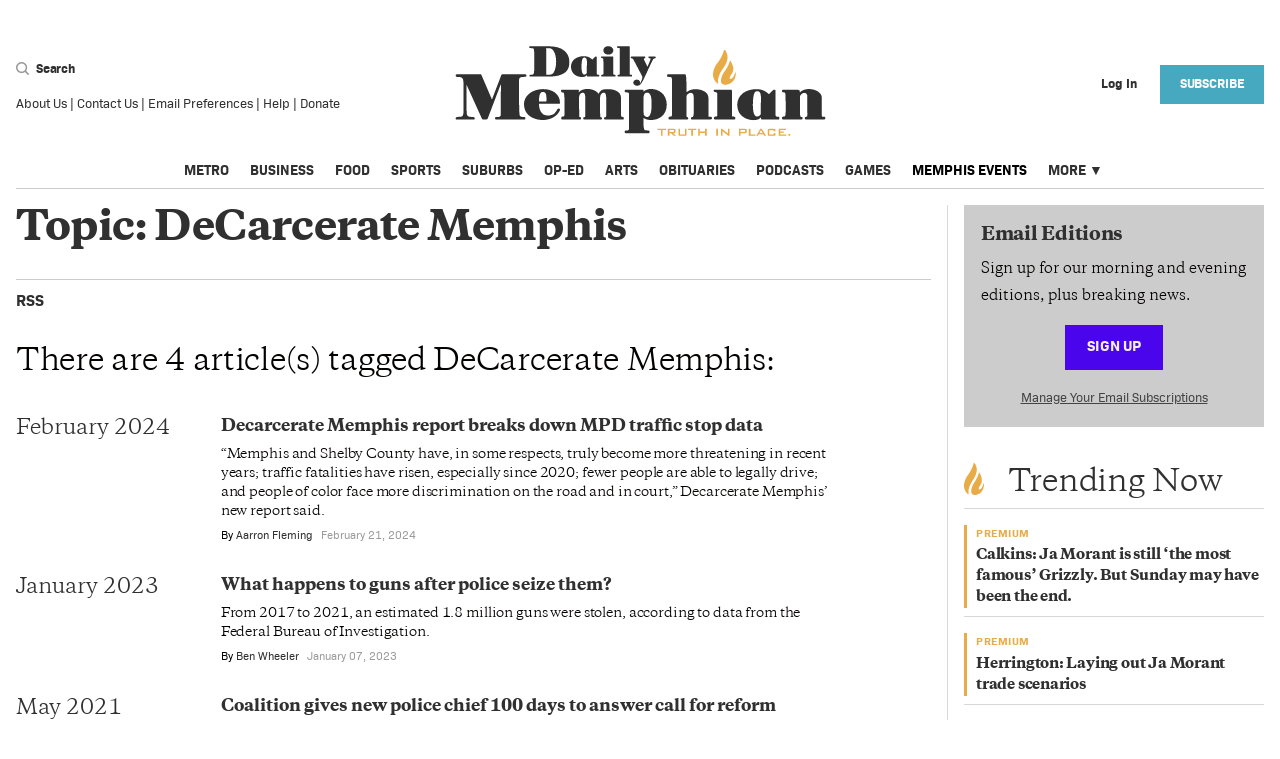

--- FILE ---
content_type: text/html; charset=utf-8
request_url: https://dailymemphian.com/index/tag?tag=DeCarcerate%20Memphis
body_size: 43123
content:
<!DOCTYPE html><html lang="en" xmlns="http://www.w3.org/1999/xhtml"><head runat="server"><meta charset="utf-8" /><meta name="viewport" content="width=device-width, initial-scale=1.0" /><meta name="twitter:card" content="summary" /><meta name="twitter:site" content="@dailymemphian" /><meta name="twitter:description" content="The Daily Memphian is the must-read, daily online newspaper for in-depth, local journalism in Memphis and the Mid-South. Sign up for morning and evening editions, plus breaking news." /><meta property="og:title" content="DeCarcerate Memphis - Memphis Local, Sports, Business &amp; Food News | Daily Memphian" /><meta property="og:type" content="website" /><meta property="og:url" content="https://dailymemphian.com/index/tag?tag=DeCarcerate%20Memphis" /><meta property="og:description" content="The Daily Memphian is the must-read, daily online newspaper for in-depth, local journalism in Memphis and the Mid-South. Sign up for morning and evening editions, plus breaking news." /><meta property="og:site_name" content="Memphis Local, Sports, Business &amp; Food News | Daily Memphian" /><meta property="og:image" content="https://dailymemphian.com/android-chrome-200x200.png" /><meta property="og:image:width" content="200" /><meta property="og:image:height" content="200" /><meta property="fb:app_id" content="2164139147133272" /> <meta name="cXenseParse:pageclass" content="frontpage" /><meta property="al:ios:url" content="dailymemphian.com.https://dailymemphian.com/index/tag?tag=DeCarcerate%20Memphis" /><meta property="al:ios:app_store_id" content="1446564606" /><meta property="al:ios:app_name" content="The Daily Memphian" /><meta property="al:android:url" content="dailymemphian.com.https://dailymemphian.com/index/tag?tag=DeCarcerate%20Memphis" /><meta property="al:android:app_name" content="The Daily Memphian" /><meta property="al:android:package" content="com.dailymemphian.app" /><meta property="al:web:url" content="https://dailymemphian.com/index/tag?tag=DeCarcerate%20Memphis" /><meta property="al:web:should_fallback" content="true" /><title>DeCarcerate Memphis - Memphis Local, Sports, Business &amp; Food News | Daily Memphian</title><link rel="canonical" href="https://dailymemphian.com/index/tag?tag=DeCarcerate%20Memphis" /><link rel="apple-touch-icon" sizes="180x180" href="/apple-touch-icon.png"><link rel="icon" type="image/png" sizes="32x32" href="/favicon-32x32.png"><link rel="icon" type="image/png" sizes="16x16" href="/favicon-16x16.png"><link rel="manifest" href="/manifest.json"><link rel="mask-icon" href="/safari-pinned-tab.svg" color="#54575a"><meta name="description" content="The Daily Memphian is the must-read, daily online newspaper for in-depth, local journalism in Memphis and the Mid-South. Sign up for morning and evening editions, plus breaking news." /><meta name="msapplication-TileColor" content="#eba900"><meta name="theme-color" content="#ffffff"><script src="https://experiments.parsely.com/vip-experiments.js?apiKey=dailymemphian.com"></script><script type="text/javascript" src="https://partner.googleadservices.com/gampad/google_service.js"></script><link rel="stylesheet" href="/dist/css/site.css?v=79DC83CH-e8TOGSpmiH1BKF9-K-Y_TNlRtol7T-kj24" /><link rel="stylesheet" href="https://use.fontawesome.com/releases/v5.1.0/css/all.css" integrity="sha384-lKuwvrZot6UHsBSfcMvOkWwlCMgc0TaWr+30HWe3a4ltaBwTZhyTEggF5tJv8tbt" crossorigin="anonymous"><link rel="stylesheet" href="/assets/css/flickity.css" /><link rel="stylesheet" href="/assets/css/photoswipe/index.css" /><link rel="stylesheet" href="/assets/css/photoswipe/default-skin.css" /><script>var isPrivateMode = false;isIncognito(function (itIs) {isPrivateMode = itIs;});function isIncognito(callback) {var fs = window.RequestFileSystem || window.webkitRequestFileSystem;if (!fs) {callback(false);} else {fs(window.TEMPORARY,100,callback.bind(undefined, false),callback.bind(undefined, true));}}</script><script>document.cookie = "__adblocker=; expires=Thu, 01 Jan 1970 00:00:00 GMT; path=/";var setNptTechAdblockerCookie = function (adblocker) {var d = new Date();d.setTime(d.getTime() + 60 * 60 * 24 * 2 * 1000);document.cookie = "__adblocker=" + (adblocker ? "true" : "false") + "; expires=" + d.toUTCString() + "; path=/";};var script = document.createElement("script");script.setAttribute("async", true);script.setAttribute("src", "//www.npttech.com/advertising.js");script.setAttribute("onerror", "setNptTechAdblockerCookie(true);");document.getElementsByTagName("head")[0].appendChild(script);</script><script async src="https://securepubads.g.doubleclick.net/tag/js/gpt.js"></script><script>(function(w,d,s,l,i){w[l]=w[l]||[];w[l].push({'gtm.start':new Date().getTime(),event:'gtm.js'});var f=d.getElementsByTagName(s)[0],j=d.createElement(s),dl=l!='dataLayer'?'&l='+l:'';j.async=true;j.src='https://www.googletagmanager.com/gtm.js?id='+i+dl;f.parentNode.insertBefore(j,f);})(window,document,'script','dataLayer','GTM-NRBV44H');</script><script>var googletag = googletag || {};googletag.cmd = googletag.cmd || [];googletag.cmd.push(function () {googletag.sizeMap_leaderboard = googletag.sizeMapping().addSize([1024, 300], [970, 90]).addSize([0, 0], []).build();googletag.sizeMap_prem_leaderboard = googletag.sizeMapping().addSize([1024, 300], [970, 200]).addSize([1024, 300], [970, 90]).addSize([0, 0], []).build();googletag.sizeMap_mobile_leaderboard = googletag.sizeMapping().addSize([1024, 768], []).addSize([580, 72], [560, 72]).addSize([0, 0], [320, 50]).build();googletag.sizeMap_prem_mobile_leaderboard = googletag.sizeMapping().addSize([1024, 768], []).addSize([580, 72], [560, 72]).addSize([0, 0], [320, 100]).build();googletag.sizeMap_mobile_inline = googletag.sizeMapping().addSize([1025, 300], []).addSize([0, 0], [300, 250]).build();googletag.sizeMap_sidebar = googletag.sizeMapping().addSize([1024, 300], [300, 250]).addSize([0, 0], [300, 250]).build();googletag.sizeMap_billboard = googletag.sizeMapping().addSize([1024, 300], [970, 90]).addSize([580, 72], [560, 72]).addSize([0, 0], [320, 50]).build();googletag.sizeMap_article_billboard = googletag.sizeMapping().addSize([1024, 300], [728, 90]).addSize([580, 72], [560, 72]).addSize([0, 0], [320, 50]).build();});googletag.isSlotDefined = function (slotName) {if (!googletag.defined_slots) return false;return googletag.defined_slots.find(function (slot) {return slot.slotName === slotName;});};</script><script>googletag.cmd.push(function () {if (!googletag.isSlotDefined('/2085286/Memphian_Rect1'))googletag.defineSlot('/2085286/Memphian_Rect1', [300, 250], 'div-gpt-ad-1533926986008-0').defineSizeMapping(googletag.sizeMap_sidebar).addService(googletag.pubads());if (!googletag.isSlotDefined('/2085286/Memphian_Rect2'))googletag.defineSlot('/2085286/Memphian_Rect2', [300, 250], 'div-gpt-ad-1533927315835-0').defineSizeMapping(googletag.sizeMap_sidebar).addService(googletag.pubads());if (!googletag.isSlotDefined('/2085286/Memphian_Rect3'))googletag.defineSlot('/2085286/Memphian_Rect3', [300, 250], 'div-gpt-ad-1533927466764-0').defineSizeMapping(googletag.sizeMap_sidebar).addService(googletag.pubads());if (!googletag.isSlotDefined('/2085286/Memphian_Rect4'))googletag.defineSlot('/2085286/Memphian_Rect4', [300, 250], 'div-gpt-ad-1533927600831-0').defineSizeMapping(googletag.sizeMap_sidebar).addService(googletag.pubads());if (!googletag.isSlotDefined('/2085286/Memphian_Rect5') && document.getElementById('div-gpt-ad-memphian_rect5'))googletag.defineSlot('/2085286/Memphian_Rect5', [300, 250], 'div-gpt-ad-memphian_rect5').defineSizeMapping(googletag.sizeMap_sidebar).addService(googletag.pubads());if (!googletag.isSlotDefined('/2085286/Memphian_Rect6') && document.getElementById('div-gpt-ad-memphian_rect6'))googletag.defineSlot('/2085286/Memphian_Rect6', [300, 250], 'div-gpt-ad-memphian_rect6').defineSizeMapping(googletag.sizeMap_sidebar).addService(googletag.pubads());if (!googletag.isSlotDefined('/2085286/Memphian_Mobile_Slot1'))googletag.defineSlot('/2085286/Memphian_Mobile_Slot1', [300, 250], 'div-gpt-ad-1534956786069-0').defineSizeMapping(googletag.sizeMap_mobile_inline).addService(googletag.pubads());if (!googletag.isSlotDefined('/2085286/Memphian-LeaderBoard'))googletag.defineSlot('/2085286/Memphian-LeaderBoard', [970, 90], 'div-gpt-ad-1533926137504-0').defineSizeMapping(googletag.sizeMap_leaderboard).addService(googletag.pubads());if (!googletag.isSlotDefined('/2085286/memphian_prem_ldr_desktop'))googletag.defineSlot('/2085286/memphian_prem_ldr_desktop', [[970, 90], [970, 200]], 'div-gpt-ad-1575557230823-0').defineSizeMapping(googletag.sizeMap_prem_leaderboard).addService(googletag.pubads());if (!googletag.isSlotDefined('/2085286/memphian_mobile_leaderboard'))googletag.defineSlot('/2085286/memphian_mobile_leaderboard', [[560, 72], [320, 50]], 'div-gpt-ad-1568903208082-0').defineSizeMapping(googletag.sizeMap_mobile_leaderboard).addService(googletag.pubads());if (!googletag.isSlotDefined('/2085286/memphian_prem_mob_ldr'))googletag.defineSlot('/2085286/memphian_prem_mob_ldr', [[560, 72], [320, 100]], 'div-gpt-ad-1575558347846-0').defineSizeMapping(googletag.sizeMap_prem_mobile_leaderboard).addService(googletag.pubads());googletag.pubads().collapseEmptyDivs();googletag.pubads().addEventListener('slotRenderEnded', function (event) {var slot = event.slot, elementId = slot.getSlotElementId();if (elementId in (googletag.eventListeners ?.onRenderEnded ?? {})) {var handlers = googletag.eventListeners.onRenderEnded[elementId];if (Array.isArray(handlers)) {handlers.forEach(handler => handler.call(this, event));}else if (typeof handlers === 'function') {handlers.call(this, event);}}});googletag.enableServices();});</script><script type="application/ld+json">{"@context": "http://schema.org","@type": "WebPage","headline": "DeCarcerate Memphis - Memphis Local, Sports, Business &amp; Food News | Daily Memphian","url": "https://dailymemphian.com/index/tag?tag=DeCarcerate%20Memphis","image": ["https://dailymemphian.com/android-chrome-200x200.png"],"thumbnailUrl": "https://dailymemphian.com/android-chrome-200x200.png","dateCreated": "2024-02-21T19:02:34.4530000Z","articleSection": "","creator": "Aarron Fleming","description": "","keywords": ""}</script><script>function isGoNative() {return (navigator.userAgent.indexOf('gonative') > -1);//return true;}function handleGoNativeUI() {if (!isGoNative()) {return;}document.styleSheets[0].insertRule(".hideOnMedian { display: none !important; }");document.styleSheets[0].insertRule(".FooterUserMenu__nav { display: none !important; }");document.styleSheets[0].insertRule(".showOnMedian { display: block !important; }");document.addEventListener('DOMContentLoaded', function() {document.querySelectorAll("[data-mobileapp-content]").forEach(e => e.innerText = e.dataset.mobileappContent);});if (!!window.median_allow_anonymous) {return;} document.styleSheets[0].insertRule(".Header__user { visibility: hidden !important; }");document.styleSheets[0].insertRule(".Header__hamburger { visibility: hidden !important; }");//document.styleSheets[0].insertRule("main { display: none; }");document.styleSheets[0].insertRule("footer { display: none !important; }");document.styleSheets[0].insertRule(".FooterGlobalMenu { display: none !important; }");document.styleSheets[0].insertRule(".Edition { display: none !important; }");document.styleSheets[0].insertRule("#offer-wrapper { display: none !important; }");}</script><script src='//platform-api.sharethis.com/js/sharethis.js#property=5b4f44ba683259001172c18e&product=inline-share-buttons' defer></script><!-- BEGIN PRIVY ASYNCHRONOUS WIDGET CODE --><script type='text/javascript'>var _d_site = _d_site || 'A4D114BDFE5FAA708B6A587E';(function (p, r, i, v, y) {p[i] = p[i] || function () { (p[i].q = p[i].q || []).push(arguments) };v = r.createElement('script'); v.async = 1; v.src = 'https://widget.privy.com/assets/widget.js';y = r.getElementsByTagName('script')[0]; y.parentNode.insertBefore(v, y);})(window, document, 'Privy');</script><!-- END PRIVY ASYNCHRONOUS WIDGET CODE --><script src="https://cdn.onesignal.com/sdks/OneSignalSDK.js" async=""></script><script>var setupOneSignal = function () {window.OneSignal = window.OneSignal || [];OneSignal.push(function () {OneSignal.init({appId: "16f45160-fad1-4f7b-b645-dac202c13f57",safari_web_id: "web.onesignal.auto.50dac47a-d084-4e57-bf73-88f5ab7beb6e",notifyButton: {enable: !isGoNative(),},promptOptions: {slidedown: {enabled: true,autoPrompt: true,timeDelay: 20,}}});if (window.OneSignal_isDevelopment) {OneSignal.log.setLevel('trace');}OneSignal.push(function () {OneSignal.setExternalUserId("6e9fa453-f1d3-4bb1-a6a5-a239086bd6a1");});});};if (!isGoNative()) {setupOneSignal();} else {window.median_onesignal_info = window.gonative_onesignal_info = function(oneSignalInfo){if (!oneSignalInfo) return;const externalId = '6e9fa453-f1d3-4bb1-a6a5-a239086bd6a1';if (!!oneSignalInfo.legacy)median.onesignal.externalUserId.set({ externalId: externalId });elsemedian.onesignal.login(externalId);}}</script><script src="https://www.google.com/recaptcha/api.js?render=6LdWoX8lAAAAADry7PpY0GfZk2AS8f8P72_IdmwT"></script><script>window.__recaptchaSiteKey = "6LdWoX8lAAAAADry7PpY0GfZk2AS8f8P72_IdmwT";</script></head><body><noscript><iframe src="https://www.googletagmanager.com/ns.html?id=GTM-NRBV44H&gtm_auth=e2UulWOXeMKmnhAKD0YYFg&gtm_preview=env-2&gtm_cookies_win=x"height="0" width="0" style="display:none;visibility:hidden"></iframe></noscript><div class="show-lg Container"><div class="Ad Ad--Leaderboard"><div id='div-gpt-ad-1533926137504-0'><script>googletag.cmd.push(function () { googletag.display('div-gpt-ad-1533926137504-0'); });</script></div></div></div><header class="Header"><div class="Header__row"><form class="Header__search" action="/search"><div><div><button type="button" class="Header__searchButton js-header-search-btn"><include><svg width="13" height="13" xmlns="http://www.w3.org/2000/svg"><path d="M5.596 9.645c2.26 0 4.093-1.824 4.093-4.074S7.857 1.497 5.596 1.497c-2.26 0-4.092 1.824-4.092 4.074s1.832 4.074 4.092 4.074zm4.528-.799l2.634 2.714a.846.846 0 0 1-.016 1.2.855.855 0 0 1-1.205-.017l-2.613-2.691a5.588 5.588 0 0 1-3.328 1.09C2.506 11.143 0 8.649 0 5.573 0 2.493 2.506 0 5.596 0c3.091 0 5.597 2.494 5.597 5.571a5.53 5.53 0 0 1-1.069 3.275z" fill="#9B9B9B" fill-rule="nonzero"/></svg></include> Search</button><div class="hide js-header-search-wrapper"><div class="Header__searchIcon"><include><svg width="13" height="13" xmlns="http://www.w3.org/2000/svg"><path d="M5.596 9.645c2.26 0 4.093-1.824 4.093-4.074S7.857 1.497 5.596 1.497c-2.26 0-4.092 1.824-4.092 4.074s1.832 4.074 4.092 4.074zm4.528-.799l2.634 2.714a.846.846 0 0 1-.016 1.2.855.855 0 0 1-1.205-.017l-2.613-2.691a5.588 5.588 0 0 1-3.328 1.09C2.506 11.143 0 8.649 0 5.573 0 2.493 2.506 0 5.596 0c3.091 0 5.597 2.494 5.597 5.571a5.53 5.53 0 0 1-1.069 3.275z" fill="#9B9B9B" fill-rule="nonzero"/></svg></include></div><input class="Header__searchInput js-header-search-input" placeholder="Search" name="s" /></div></div><div class="Footer__listItem"><a href="/About">About Us</a>&nbsp;|&nbsp;<a href="/Contact">Contact Us</a>&nbsp;|&nbsp;<a href="/email">Email Preferences</a>&nbsp;|&nbsp;<a href="/Help">Help</a>&nbsp;|&nbsp;<a href="/donate?utm_source=homepage&utm_medium=link&utm_campaign=Header%20Navigation%20Link">Donate</a></div></div></form><div class="Header__hamburger"><button aria-label="Menu"class="Header__hamburgerButton js-hamburger"type="button"><?xml version="1.0" encoding="UTF-8" ?><include><?xml version="1.0" encoding="UTF-8"?><svg width="23px" height="14px" viewBox="0 0 23 14" version="1.1" xmlns="http://www.w3.org/2000/svg" xmlns:xlink="http://www.w3.org/1999/xlink"><!-- Generator: Sketch 51 (57462) - http://www.bohemiancoding.com/sketch --><title>Group</title><desc>Created with Sketch.</desc><defs></defs><g id="Assets" stroke="none" stroke-width="1" fill="none" fill-rule="evenodd"><g id="Artboard" transform="translate(-263.000000, -781.000000)" fill-rule="nonzero" stroke="#9B9B9B" stroke-width="2"><g id="Group" transform="translate(263.000000, 781.000000)"><path d="M0,1 L23,1" id="Line"></path><path d="M0,7 L23,7" id="Line"></path><path d="M0,13 L23,13" id="Line"></path></g></g></g></svg></include></button></div><h1 class="Header__title"><a aria-current="page" href="/" aria-label="The Daily Memphian"><span class="hide-lg"><include><svg viewBox="0 0 370 89" xmlns="http://www.w3.org/2000/svg"><g fill-rule="nonzero" fill="none"><path d="M95.334 2.368C94.294 2.122 91.921 2.101 90.881 2.101L90.881 28.32C93.648 28.567 97.248 28.732 98.559 25.993 102.388 19.403 101.534 4.533 95.334 2.369L95.334 2.368zM74.359 29.637C74.359 28.339 74.047 28.566 77.002 28.319 78.916 28.072 78.666 26.691 78.916 24.529L78.916 5.788C78.916 1.998 78.395 2.101 74.567 2.101 74.318 1.854 73.984 1.792 73.984 1.545 73.984.948 73.964.247 74.567.247L90.715.247C95.584.247 101.513.412 105.8 2.574 111.148 5.5 114.04 9.639 114.04 16.044 114.04 22.181 111.69 25.724 106.528 28.051 102.7 29.947 97.518 30.213 93.232 30.213L74.816 30.213C74.567 30.213 74.359 29.883 74.359 29.637zM131.5 20.04C131.5 17.877 132.103 12.563 130.189 11.72 128.275 10.689 127.005 12.276 126.755 13.901 126.151 16.065 125.298 26.404 128.065 28.031 129.107 28.628 131.25 27.969 131.499 26.341L131.499 20.04 131.5 20.04zM131.5 28.649C130.46 30.275 129.419 30.399 127.234 30.646 123.156 30.894 118.12 28.855 116.476 24.611 114.833 20.575 115.623 15.694 119.451 12.769 123.28 9.845 130.272 9.206 133.997 11.286 135.099 11.904 135.911 12.626 136.909 13.368 137.513 12.768 139.948 10.442 140.198 10.442 140.801 10.442 141.28 10.257 141.28 11.286L141.28 26.816C141.28 29.554 143.901 27.619 143.901 28.916 143.901 29.513 144.026 30.213 143.423 30.213L132.103 30.213C131.499 30.213 131.499 29.246 131.499 28.649L131.5 28.649zM159.536 30.214L146.3 30.214C145.697 30.214 145.322 28.565 146.634 28.319 148.278 28.319 148.07 28.299 148.007 24.92L147.966 12.975C147.944 11.656 145.656 12.275 145.656 11.307 145.656 11.307 145.51 10.463 146.051 10.463L157.391 10.463C157.641 10.463 157.828 10.813 157.828 11.059L157.828 26.548C157.828 28.443 157.953 28.318 159.265 28.318 159.515 28.565 160.138 28.565 160.138 29.163 160.138 29.411 160.388 30.213 159.535 30.213L159.536 30.214zM147.967 4.346C147.967-1.194 157.829-1.194 157.829 4.346 157.829 9.886 147.967 9.886 147.967 4.346zM175.854 30.214L162.745 30.214C162.142 30.214 161.621 28.607 162.932 28.36 164.576 28.36 164.305 28.484 164.347 23.006 164.388 17.528 164.264 9.186 164.201 2.183 164.201 1.956 161.601 2.143 161.601 1.297 161.601 1.05 161.538.247 162.141.247L173.67.247C173.92.247 174.252.453 174.252.7L174.252 26.506C174.252 28.401 174.272 28.36 175.584 28.36 175.834 28.36 176.457 28.299 176.457 28.895 176.457 29.493 176.707 30.214 175.854 30.214zM178.277 14.067C177.237 12.172 177.153 12.419 175.843 12.172 175.593 12.172 175.385 11.822 175.385 11.575 175.385 11.328 175.239 10.462 175.843 10.462L189.368 10.462C189.972 10.462 189.972 12.172 189.368 12.172 188.327 12.419 187.912 12.07 188.765 14.231L191.989 20.637C192.239 19.607 195.568 12.954 194.965 12.357 194.965 12.357 194.57 12.151 194.091 12.131 192.946 12.07 192.926 11.595 192.946 11.245 192.967 10.937 192.884 10.443 193.634 10.462L199.564 10.462C200.417 10.462 200.417 12.172 199.564 12.172 199.314 12.172 198.274 12.336 197.669 12.934 197.066 13.779 191.739 25.066 190.887 27.228 188.973 30.605 186.267 37.998 183.562 38.905 180.336 40.243 176.779 37.977 178.132 35.115 179.483 32.129 184.582 32.911 184.582 35.898 184.582 36.495 184.312 36.928 184.144 37.361 184.311 37.195 184.582 36.886 184.582 36.886 185.497 35.753 187.329 31.265 186.849 30.213 183.999 24.796 181.045 19.36 178.277 14.067zM91.119 54.772C91.119 50.697 91.893 45.365 87.496 45.365 83.998 45.365 83.75 51.309 83.75 54.772L91.119 54.772zM104.741 63.383C98.365 77.266 75.36 75.335 70.282 64.272 67.434 58.266 68.517 51.249 74.215 46.896 84.711 39.021 104.741 41.87 104.741 56.426 104.741 56.794 104.216 57.102 103.844 57.102L83.75 57.102C83.75 61.177 84.772 65.344 88.271 67.767 91.119 69.297 95.824 69.022 98.673 67.091 102.173 63.874 101.924 61.483 103.193 61.851 104.093 62.219 105.115 62.126 104.741 63.383zM167.538 72.638L149.578 72.638C148.308 72.638 148.308 70.431 149.578 70.431 151.128 70.431 150.725 68.746 150.725 64.395L150.725 50.206C150.725 43.496 144.747 46.129 144.747 50.482 144.377 52.014 144.747 67.215 144.747 67.215 144.717 72.332 145.524 69.358 146.42 70.953L146.514 71.473C146.514 72.362 146.358 72.638 145.46 72.638L128.772 72.638C127.503 72.638 127.503 70.431 128.772 70.431 130.322 70.431 129.887 68.746 129.887 64.395L129.887 50.206C129.887 43.893 124.252 46.129 123.881 49.594 123.509 49.96 123.881 67.215 123.881 67.215 123.881 70.185 123.756 70.185 124.531 70.279 125.305 70.371 125.771 70.677 125.74 71.289 125.708 71.902 125.676 72.638 124.778 72.638L106.635 72.638C105.738 72.638 105.582 70.155 107.131 69.788 109.576 69.788 109.08 69.421 109.08 64.395 109.08 63.505 109.731 46.499 108.185 46.129 107.285 45.762 105.893 46.162 105.893 44.904 105.893 44.538 105.367 43.311 106.635 43.311L122.797 43.311C124.067 43.311 123.448 44.444 123.448 45.701 127.565 40.676 139.703 41.749 143.2 47.388 145.15 43.311 147.008 42.668 153.077 42.668 158.773 42.668 165.585 45.18 165.585 51.186L165.585 67.215C165.585 71.565 166.327 69.358 167.999 70.431 168.311 70.647 168.403 71.382 168.403 71.382 168.403 72.27 168.433 72.638 167.538 72.638zM188.288 67.98C188.661 69.512 195.068 74.538 195.968 61.513 195.968 58.052 197.236 46.099 191.539 46.099 187.142 46.099 187.979 52.81 187.979 56.887 187.979 59.707 187.919 64.762 188.288 67.979L188.288 67.98zM169.187 85.324C169.187 82.108 171.912 84.528 173.18 82.996 173.55 82.629 173.616 79.931 173.616 79.043L173.616 48.03C173.616 46.099 173.089 46.192 171.136 45.823 170.24 45.823 169.186 45.823 169.186 44.935 169.186 44.567 169.126 43.25 170.021 43.25L187.238 43.25C188.134 43.25 187.98 44.323 187.98 45.21 193.057 39.572 211.17 42.207 211.17 58.052 211.17 74.139 193.057 75.397 187.98 71.044L187.98 72.331C187.98 75.549 187.638 82.505 189.59 83.393L191.14 83.393C192.684 83.763 194.018 83.271 194.018 84.528 194.018 84.896 194.388 86.181 193.118 86.181L170.021 86.181C169.652 86.181 169.187 85.693 169.187 85.324zM230.772 45.732C231.672 45.364 232.322 44.537 233.22 44.169 238.917 40.952 252.725 42.974 252.725 51.219L252.725 67.184C252.725 70.401 252.632 69.91 254.581 69.91 254.581 69.91 256.377 69.971 256.377 71.107 256.377 71.871 256.472 72.547 254.581 72.637 251.084 72.637 237.926 72.607 237.027 72.637 235.355 72.667 235.324 72.332 235.293 71.78 235.015 68.349 238.545 73.588 238.018 64.363L238.018 50.145C238.018 44.138 231.671 46.192 230.772 49.655L230.772 67.184C230.772 68.073 230.619 70.247 231.61 70.279 232.198 70.247 232.475 70.831 232.537 71.289 232.598 71.749 232.505 72.638 231.61 72.638L213.867 72.638C212.597 72.638 212.414 70.186 214.363 69.818 216.811 69.818 216.346 69.388 216.346 64.363L216.346 32.8C216.346 31.267 215.82 30.685 213.867 30.685 212.597 30.318 211.514 30.9 211.514 29.645 211.514 29.275 211.422 28.05 212.321 28.05L229.565 28.05C231.114 28.05 230.742 39.266 230.772 42.943L230.772 45.732zM278.682 72.638L258.989 72.638C258.09 72.638 257.533 70.186 259.485 69.819 261.929 69.819 261.622 69.788 261.525 64.762L261.465 46.988C261.434 45.026 258.028 45.948 258.028 44.507 258.028 44.507 257.813 43.25 258.617 43.25L275.491 43.25C275.864 43.25 276.141 43.77 276.141 44.138L276.141 67.185C276.141 70.003 276.328 69.819 278.278 69.819 278.651 70.186 279.577 70.186 279.577 71.074 279.577 71.443 279.95 72.638 278.682 72.638zM305.035 57.5C305.035 54.28 305.934 46.375 303.085 45.12 300.237 43.587 298.35 45.947 297.977 48.367 297.077 51.585 295.809 66.97 299.925 69.389 301.475 70.279 304.665 69.298 305.035 66.876L305.035 57.5zM305.035 70.31C303.489 72.73 301.94 72.913 298.689 73.28 292.619 73.65 285.127 70.615 282.682 64.302 280.237 58.297 281.413 51.033 287.11 46.682 292.807 42.331 303.208 41.379 308.752 44.475 310.392 45.395 311.6 46.468 313.087 47.572 313.983 46.682 317.607 43.219 317.977 43.219 318.877 43.219 319.587 42.943 319.587 44.475L319.587 67.582C319.587 71.656 323.489 68.776 323.489 70.707 323.489 71.595 323.673 72.637 322.778 72.637L305.934 72.637C305.034 72.637 305.034 71.197 305.034 70.309L305.035 70.31zM351.424 52.443L351.424 50.206C351.424 44.198 345.044 46.129 344.147 49.594L344.147 67.214C344.147 72.729 346.87 68.01 346.593 71.964 346.562 72.331 346.067 72.637 345.693 72.637L326.993 72.637C326.097 72.637 325.32 70.155 327.273 69.789 329.718 69.789 329.471 69.421 329.841 64.395 329.841 62.465 329.811 49.44 329.441 47.02 329.068 45.09 326.19 46.436 326.19 44.905 326.19 44.538 326.097 43.25 326.992 43.25 345.85 43.25 343.682 42.821 343.713 46.038 349.783 39.327 365.85 42.943 365.85 51.186L365.85 67.215C365.85 70.431 365.942 69.879 367.895 69.879 367.895 69.879 369.072 69.603 369.195 70.707 369.257 71.258 369.536 72.637 368.265 72.637L349.845 72.637C348.576 72.637 348.576 70.125 349.845 70.125 351.793 70.125 351.424 68.745 351.424 64.395L351.424 52.443zM11.5 38.317C11.531 47.447 11.253 65.159 11.873 67.827 12.213 69.328 13.793 70.034 15.34 70.034 17.29 70.4 19.49 69.819 19.49 71.074 19.49 71.444 20.015 72.637 19.117 72.637L1.377 72.637C.479 72.637-.016 70.646 1.934 70.279 6.764 69.389 8.189 71.595 8.559 63.996 8.559 60.78 8.591 34.944 8.219 33.689 7.322 29.612 2.492 30.869 1.593 30.503 1.223 30.503.695 29.981.695 29.612.695 28.723.695 28.05 1.593 28.05L25.558 28.05C25.928 28.05 26.208 27.99 26.208 28.357L36.858 52.903 46.333 28.357C46.705 27.989 46.797 28.05 47.168 28.05L70.422 28.05C71.319 28.05 71.814 30.503 69.863 30.503 63.485 30.503 63.888 31.818 63.888 35.895 63.888 39.358 63.64 65.926 64.538 68.745 65.435 71.167 70.08 69.328 70.08 70.861 70.08 70.861 70.607 72.637 69.337 72.637L40.884 72.637C39.614 72.637 39.614 70.279 40.884 70.279L42.555 70.279C46.054 69.91 45.683 69.145 45.683 64.793 45.683 56.917 45.59 45.089 45.961 37.489L44.383 41.043 32.493 72.055C32.307 72.516 31.409 72.637 29.768 72.637 28.128 72.637 27.261 72.729 26.982 72.177L11.501 38.317 11.5 38.317z" fill="#303030"/><path d="M273.832,15.454 C273.832,15.454 272.925,19.652 268.819,25.089 C268.819,25.089 264.579,30.823 265.315,35.496 C265.315,35.496 266.455,40.749 274.442,37.056 C274.442,37.056 280.097,34.533 280.057,26.837 C280.057,26.837 279.894,25.358 279.375,26.519 C279.375,26.519 277.26,33.359 274.555,32.455 C274.555,32.455 272.465,31.99 276.25,27.147 C276.25,27.147 279.816,22.772 275.05,15.182 C275.05,15.182 274.218,13.615 273.832,15.454 M269.329,4.2 C271.112,5.654 271.731,9.68 271.731,9.68 C272.621,15.3 267.579,21.786 267.579,21.786 C261.041,30.823 262.394,36.128 262.394,36.128 C263.149,38.187 261.103,36.638 261.103,36.638 C252.542,28.615 261.103,17.622 261.103,17.622 C266.894,10.544 268.081,4.51 268.081,4.51 C268.465,3.237 269.329,4.2 269.329,4.2" fill="#E8AB46"/></g></svg></include></span><span class="show-lg"><include><svg viewBox="0 0 370 89" xmlns="http://www.w3.org/2000/svg"><g fill-rule="nonzero" fill="none"><path d="M95.334 2.368C94.294 2.122 91.921 2.101 90.881 2.101L90.881 28.32C93.648 28.567 97.248 28.732 98.559 25.993 102.388 19.403 101.534 4.533 95.334 2.369L95.334 2.368zM74.359 29.637C74.359 28.339 74.047 28.566 77.002 28.319 78.916 28.072 78.666 26.691 78.916 24.529L78.916 5.788C78.916 1.998 78.395 2.101 74.567 2.101 74.318 1.854 73.984 1.792 73.984 1.545 73.984.948 73.964.247 74.567.247L90.715.247C95.584.247 101.513.412 105.8 2.574 111.148 5.5 114.04 9.639 114.04 16.044 114.04 22.181 111.69 25.724 106.528 28.051 102.7 29.947 97.518 30.213 93.232 30.213L74.816 30.213C74.567 30.213 74.359 29.883 74.359 29.637zM131.5 20.04C131.5 17.877 132.103 12.563 130.189 11.72 128.275 10.689 127.005 12.276 126.755 13.901 126.151 16.065 125.298 26.404 128.065 28.031 129.107 28.628 131.25 27.969 131.499 26.341L131.499 20.04 131.5 20.04zM131.5 28.649C130.46 30.275 129.419 30.399 127.234 30.646 123.156 30.894 118.12 28.855 116.476 24.611 114.833 20.575 115.623 15.694 119.451 12.769 123.28 9.845 130.272 9.206 133.997 11.286 135.099 11.904 135.911 12.626 136.909 13.368 137.513 12.768 139.948 10.442 140.198 10.442 140.801 10.442 141.28 10.257 141.28 11.286L141.28 26.816C141.28 29.554 143.901 27.619 143.901 28.916 143.901 29.513 144.026 30.213 143.423 30.213L132.103 30.213C131.499 30.213 131.499 29.246 131.499 28.649L131.5 28.649zM159.536 30.214L146.3 30.214C145.697 30.214 145.322 28.565 146.634 28.319 148.278 28.319 148.07 28.299 148.007 24.92L147.966 12.975C147.944 11.656 145.656 12.275 145.656 11.307 145.656 11.307 145.51 10.463 146.051 10.463L157.391 10.463C157.641 10.463 157.828 10.813 157.828 11.059L157.828 26.548C157.828 28.443 157.953 28.318 159.265 28.318 159.515 28.565 160.138 28.565 160.138 29.163 160.138 29.411 160.388 30.213 159.535 30.213L159.536 30.214zM147.967 4.346C147.967-1.194 157.829-1.194 157.829 4.346 157.829 9.886 147.967 9.886 147.967 4.346zM175.854 30.214L162.745 30.214C162.142 30.214 161.621 28.607 162.932 28.36 164.576 28.36 164.305 28.484 164.347 23.006 164.388 17.528 164.264 9.186 164.201 2.183 164.201 1.956 161.601 2.143 161.601 1.297 161.601 1.05 161.538.247 162.141.247L173.67.247C173.92.247 174.252.453 174.252.7L174.252 26.506C174.252 28.401 174.272 28.36 175.584 28.36 175.834 28.36 176.457 28.299 176.457 28.895 176.457 29.493 176.707 30.214 175.854 30.214zM178.277 14.067C177.237 12.172 177.153 12.419 175.843 12.172 175.593 12.172 175.385 11.822 175.385 11.575 175.385 11.328 175.239 10.462 175.843 10.462L189.368 10.462C189.972 10.462 189.972 12.172 189.368 12.172 188.327 12.419 187.912 12.07 188.765 14.231L191.989 20.637C192.239 19.607 195.568 12.954 194.965 12.357 194.965 12.357 194.57 12.151 194.091 12.131 192.946 12.07 192.926 11.595 192.946 11.245 192.967 10.937 192.884 10.443 193.634 10.462L199.564 10.462C200.417 10.462 200.417 12.172 199.564 12.172 199.314 12.172 198.274 12.336 197.669 12.934 197.066 13.779 191.739 25.066 190.887 27.228 188.973 30.605 186.267 37.998 183.562 38.905 180.336 40.243 176.779 37.977 178.132 35.115 179.483 32.129 184.582 32.911 184.582 35.898 184.582 36.495 184.312 36.928 184.144 37.361 184.311 37.195 184.582 36.886 184.582 36.886 185.497 35.753 187.329 31.265 186.849 30.213 183.999 24.796 181.045 19.36 178.277 14.067zM91.119 54.772C91.119 50.697 91.893 45.365 87.496 45.365 83.998 45.365 83.75 51.309 83.75 54.772L91.119 54.772zM104.741 63.383C98.365 77.266 75.36 75.335 70.282 64.272 67.434 58.266 68.517 51.249 74.215 46.896 84.711 39.021 104.741 41.87 104.741 56.426 104.741 56.794 104.216 57.102 103.844 57.102L83.75 57.102C83.75 61.177 84.772 65.344 88.271 67.767 91.119 69.297 95.824 69.022 98.673 67.091 102.173 63.874 101.924 61.483 103.193 61.851 104.093 62.219 105.115 62.126 104.741 63.383zM167.538 72.638L149.578 72.638C148.308 72.638 148.308 70.431 149.578 70.431 151.128 70.431 150.725 68.746 150.725 64.395L150.725 50.206C150.725 43.496 144.747 46.129 144.747 50.482 144.377 52.014 144.747 67.215 144.747 67.215 144.717 72.332 145.524 69.358 146.42 70.953L146.514 71.473C146.514 72.362 146.358 72.638 145.46 72.638L128.772 72.638C127.503 72.638 127.503 70.431 128.772 70.431 130.322 70.431 129.887 68.746 129.887 64.395L129.887 50.206C129.887 43.893 124.252 46.129 123.881 49.594 123.509 49.96 123.881 67.215 123.881 67.215 123.881 70.185 123.756 70.185 124.531 70.279 125.305 70.371 125.771 70.677 125.74 71.289 125.708 71.902 125.676 72.638 124.778 72.638L106.635 72.638C105.738 72.638 105.582 70.155 107.131 69.788 109.576 69.788 109.08 69.421 109.08 64.395 109.08 63.505 109.731 46.499 108.185 46.129 107.285 45.762 105.893 46.162 105.893 44.904 105.893 44.538 105.367 43.311 106.635 43.311L122.797 43.311C124.067 43.311 123.448 44.444 123.448 45.701 127.565 40.676 139.703 41.749 143.2 47.388 145.15 43.311 147.008 42.668 153.077 42.668 158.773 42.668 165.585 45.18 165.585 51.186L165.585 67.215C165.585 71.565 166.327 69.358 167.999 70.431 168.311 70.647 168.403 71.382 168.403 71.382 168.403 72.27 168.433 72.638 167.538 72.638zM188.288 67.98C188.661 69.512 195.068 74.538 195.968 61.513 195.968 58.052 197.236 46.099 191.539 46.099 187.142 46.099 187.979 52.81 187.979 56.887 187.979 59.707 187.919 64.762 188.288 67.979L188.288 67.98zM169.187 85.324C169.187 82.108 171.912 84.528 173.18 82.996 173.55 82.629 173.616 79.931 173.616 79.043L173.616 48.03C173.616 46.099 173.089 46.192 171.136 45.823 170.24 45.823 169.186 45.823 169.186 44.935 169.186 44.567 169.126 43.25 170.021 43.25L187.238 43.25C188.134 43.25 187.98 44.323 187.98 45.21 193.057 39.572 211.17 42.207 211.17 58.052 211.17 74.139 193.057 75.397 187.98 71.044L187.98 72.331C187.98 75.549 187.638 82.505 189.59 83.393L191.14 83.393C192.684 83.763 194.018 83.271 194.018 84.528 194.018 84.896 194.388 86.181 193.118 86.181L170.021 86.181C169.652 86.181 169.187 85.693 169.187 85.324zM230.772 45.732C231.672 45.364 232.322 44.537 233.22 44.169 238.917 40.952 252.725 42.974 252.725 51.219L252.725 67.184C252.725 70.401 252.632 69.91 254.581 69.91 254.581 69.91 256.377 69.971 256.377 71.107 256.377 71.871 256.472 72.547 254.581 72.637 251.084 72.637 237.926 72.607 237.027 72.637 235.355 72.667 235.324 72.332 235.293 71.78 235.015 68.349 238.545 73.588 238.018 64.363L238.018 50.145C238.018 44.138 231.671 46.192 230.772 49.655L230.772 67.184C230.772 68.073 230.619 70.247 231.61 70.279 232.198 70.247 232.475 70.831 232.537 71.289 232.598 71.749 232.505 72.638 231.61 72.638L213.867 72.638C212.597 72.638 212.414 70.186 214.363 69.818 216.811 69.818 216.346 69.388 216.346 64.363L216.346 32.8C216.346 31.267 215.82 30.685 213.867 30.685 212.597 30.318 211.514 30.9 211.514 29.645 211.514 29.275 211.422 28.05 212.321 28.05L229.565 28.05C231.114 28.05 230.742 39.266 230.772 42.943L230.772 45.732zM278.682 72.638L258.989 72.638C258.09 72.638 257.533 70.186 259.485 69.819 261.929 69.819 261.622 69.788 261.525 64.762L261.465 46.988C261.434 45.026 258.028 45.948 258.028 44.507 258.028 44.507 257.813 43.25 258.617 43.25L275.491 43.25C275.864 43.25 276.141 43.77 276.141 44.138L276.141 67.185C276.141 70.003 276.328 69.819 278.278 69.819 278.651 70.186 279.577 70.186 279.577 71.074 279.577 71.443 279.95 72.638 278.682 72.638zM305.035 57.5C305.035 54.28 305.934 46.375 303.085 45.12 300.237 43.587 298.35 45.947 297.977 48.367 297.077 51.585 295.809 66.97 299.925 69.389 301.475 70.279 304.665 69.298 305.035 66.876L305.035 57.5zM305.035 70.31C303.489 72.73 301.94 72.913 298.689 73.28 292.619 73.65 285.127 70.615 282.682 64.302 280.237 58.297 281.413 51.033 287.11 46.682 292.807 42.331 303.208 41.379 308.752 44.475 310.392 45.395 311.6 46.468 313.087 47.572 313.983 46.682 317.607 43.219 317.977 43.219 318.877 43.219 319.587 42.943 319.587 44.475L319.587 67.582C319.587 71.656 323.489 68.776 323.489 70.707 323.489 71.595 323.673 72.637 322.778 72.637L305.934 72.637C305.034 72.637 305.034 71.197 305.034 70.309L305.035 70.31zM351.424 52.443L351.424 50.206C351.424 44.198 345.044 46.129 344.147 49.594L344.147 67.214C344.147 72.729 346.87 68.01 346.593 71.964 346.562 72.331 346.067 72.637 345.693 72.637L326.993 72.637C326.097 72.637 325.32 70.155 327.273 69.789 329.718 69.789 329.471 69.421 329.841 64.395 329.841 62.465 329.811 49.44 329.441 47.02 329.068 45.09 326.19 46.436 326.19 44.905 326.19 44.538 326.097 43.25 326.992 43.25 345.85 43.25 343.682 42.821 343.713 46.038 349.783 39.327 365.85 42.943 365.85 51.186L365.85 67.215C365.85 70.431 365.942 69.879 367.895 69.879 367.895 69.879 369.072 69.603 369.195 70.707 369.257 71.258 369.536 72.637 368.265 72.637L349.845 72.637C348.576 72.637 348.576 70.125 349.845 70.125 351.793 70.125 351.424 68.745 351.424 64.395L351.424 52.443zM11.5 38.317C11.531 47.447 11.253 65.159 11.873 67.827 12.213 69.328 13.793 70.034 15.34 70.034 17.29 70.4 19.49 69.819 19.49 71.074 19.49 71.444 20.015 72.637 19.117 72.637L1.377 72.637C.479 72.637-.016 70.646 1.934 70.279 6.764 69.389 8.189 71.595 8.559 63.996 8.559 60.78 8.591 34.944 8.219 33.689 7.322 29.612 2.492 30.869 1.593 30.503 1.223 30.503.695 29.981.695 29.612.695 28.723.695 28.05 1.593 28.05L25.558 28.05C25.928 28.05 26.208 27.99 26.208 28.357L36.858 52.903 46.333 28.357C46.705 27.989 46.797 28.05 47.168 28.05L70.422 28.05C71.319 28.05 71.814 30.503 69.863 30.503 63.485 30.503 63.888 31.818 63.888 35.895 63.888 39.358 63.64 65.926 64.538 68.745 65.435 71.167 70.08 69.328 70.08 70.861 70.08 70.861 70.607 72.637 69.337 72.637L40.884 72.637C39.614 72.637 39.614 70.279 40.884 70.279L42.555 70.279C46.054 69.91 45.683 69.145 45.683 64.793 45.683 56.917 45.59 45.089 45.961 37.489L44.383 41.043 32.493 72.055C32.307 72.516 31.409 72.637 29.768 72.637 28.128 72.637 27.261 72.729 26.982 72.177L11.501 38.317 11.5 38.317z" fill="#303030"/><path d="M273.832 15.454C273.832 15.454 272.925 19.652 268.819 25.089 268.819 25.089 264.579 30.823 265.315 35.496 265.315 35.496 266.455 40.749 274.442 37.056 274.442 37.056 280.097 34.533 280.057 26.837 280.057 26.837 279.894 25.358 279.375 26.519 279.375 26.519 277.26 33.359 274.555 32.455 274.555 32.455 272.465 31.99 276.25 27.147 276.25 27.147 279.816 22.772 275.05 15.182 275.05 15.182 274.218 13.615 273.832 15.454M269.329 4.2C271.112 5.654 271.731 9.68 271.731 9.68 272.621 15.3 267.579 21.786 267.579 21.786 261.041 30.823 262.394 36.128 262.394 36.128 263.149 38.187 261.103 36.638 261.103 36.638 252.542 28.615 261.103 17.622 261.103 17.622 266.894 10.544 268.081 4.51 268.081 4.51 268.465 3.237 269.329 4.2 269.329 4.2M202 81.95L202 83.19 205.326 83.19 205.326 88.848 207.006 88.848 207.006 83.19 210.35 83.19 210.35 81.95 202 81.95zM213.855 83.14L213.855 85.049 217.687 85.049C218.192 85.049 218.454 84.95 218.454 84.494L218.454 83.695C218.454 83.239 218.192 83.14 217.687 83.14L213.855 83.14zM212.19 81.95L218.403 81.95C219.513 81.95 220.018 82.325 220.018 83.287L220.018 84.917C220.018 85.864 219.513 86.239 218.403 86.239L217.46 86.239 220.736 88.848 218.322 88.848 215.436 86.238 213.855 86.238 213.855 88.848 212.19 88.848 212.19 81.95zM224.47 87.56L229.264 87.56 229.264 81.95 230.96 81.95 230.96 87.218C230.96 88.506 230.52 88.848 229.15 88.848L224.585 88.848C223.215 88.848 222.79 88.506 222.79 87.218L222.79 81.95 224.47 81.95 224.47 87.56zM237.306 88.848L235.626 88.848 235.626 83.19 232.299 83.19 232.299 81.95 240.65 81.95 240.65 83.19 237.306 83.19 237.306 88.848zM242.492 81.95L244.187 81.95 244.187 84.576 249.438 84.576 249.438 81.95 251.118 81.95 251.118 88.848 249.438 88.848 249.438 85.945 244.187 85.945 244.187 88.848 242.492 88.848 242.492 81.95zM260.51 88.848L262.189 88.848 262.189 81.95 260.51 81.95 260.51 88.848zM265.254 81.95L266.412 81.95 272.267 86.532 272.267 81.95 273.783 81.95 273.783 88.848 272.625 88.848 266.786 84.201 266.786 88.848 265.254 88.848 265.254 81.95zM284.837 83.14L284.837 84.968 288.67 84.968C289.175 84.968 289.436 84.87 289.436 84.413L289.436 83.696C289.436 83.24 289.176 83.141 288.67 83.141L284.837 83.141 284.837 83.14zM283.175 81.95L289.387 81.95C290.497 81.95 291.002 82.31 291.002 83.287L291.002 84.821C291.002 85.782 290.497 86.158 289.387 86.158L284.837 86.158 284.837 88.848 283.175 88.848 283.175 81.95zM293.089 81.95L294.784 81.95 294.784 87.56 299.71 87.56 299.71 88.848 293.089 88.848 293.089 81.95zM306.82 86.076L305.204 83.206 303.654 86.076 306.819 86.076 306.82 86.076zM304.486 81.95L306.1 81.95 310.258 88.848 308.368 88.848 307.503 87.332 302.936 87.332 302.072 88.848 300.392 88.848 304.486 81.95zM313.488 83.222L313.488 87.526 318.021 87.526 318.021 86.06 319.717 86.403 319.717 87.217C319.717 88.506 319.277 88.847 317.907 88.847L313.602 88.847C312.216 88.847 311.807 88.489 311.807 87.217L311.807 83.581C311.807 82.292 312.232 81.95 313.602 81.95L317.906 81.95C319.277 81.95 319.716 82.277 319.716 83.581L319.716 84.249 318.021 84.494 318.021 83.222 313.488 83.222zM322.798 81.95L330.202 81.95 330.202 83.173 324.494 83.173 324.494 84.673 327.821 84.673 327.821 85.864 324.494 85.864 324.494 87.56 330.284 87.56 330.284 88.848 322.798 88.848 322.798 81.95zM334.117 87.07C334.346 87.07 334.391 87.209 334.391 87.495L334.391 88.424C334.391 88.848 334.299 88.848 333.91 88.848L332.889 88.848C332.66 88.848 332.614 88.711 332.614 88.424L332.614 87.494C332.614 87.07 332.706 87.07 333.096 87.07L334.117 87.07z" fill="#E8AB46"/></g></svg></include></span></a></h1><div class="Header__user"><div class="show-md"><button class="btn btn-inverse login-btn"><span class="show-md">Log In</span></button><button class="btn btn-inverse logout-btn" style="display:none">Log out</button><a href="/subscribe?cb_trigger=SubscribeButton" data-passcanonicalpath class="show-md btn Subscribe__event"style="background-color:#47A9C0;color:#f8f8f8;">Subscribe</a></div><div class="UserMenu hide-md"><button class="btn btn-inverse btn-vert-center js-usermenu-open"><include><svg width="21" height="20" xmlns="http://www.w3.org/2000/svg"><path d="M6.32 17.143a8.46 8.46 0 0 0 4.61 1.357 8.46 8.46 0 0 0 4.397-1.224l-.762-3.737a1.465 1.465 0 0 0-1.296-1.271c-.726.562-1.582.904-2.464.904-.88 0-1.734-.34-2.46-.9-.66.068-1.198.582-1.294 1.287l-.731 3.584zm-1.317-1.05l.57-2.784a2.94 2.94 0 0 1 1.633-2.248c-.583-.847-.94-1.867-.94-2.902 0-2.458 2.08-4.54 4.54-4.54 2.457 0 4.539 2.082 4.539 4.54 0 1.033-.356 2.05-.937 2.896a2.93 2.93 0 0 1 1.635 2.233l.612 2.995a8.5 8.5 0 1 0-11.651-.19zM10.93 20c-5.523 0-10-4.477-10-10s4.477-10 10-10c5.522 0 10 4.477 10 10s-4.478 10-10 10zM7.765 8.16c0 1.76 1.548 3.512 3.04 3.512s3.04-1.751 3.04-3.513c0-1.63-1.41-3.04-3.04-3.04-1.63 0-3.04 1.41-3.04 3.04z" fill="#9B9B9B" fill-rule="nonzero"/></svg></include></button><div class="UserMenu__popover"><header class="UserMenu__header"><include><svg width="21" height="20" xmlns="http://www.w3.org/2000/svg"><path d="M6.32 17.143a8.46 8.46 0 0 0 4.61 1.357 8.46 8.46 0 0 0 4.397-1.224l-.762-3.737a1.465 1.465 0 0 0-1.296-1.271c-.726.562-1.582.904-2.464.904-.88 0-1.734-.34-2.46-.9-.66.068-1.198.582-1.294 1.287l-.731 3.584zm-1.317-1.05l.57-2.784a2.94 2.94 0 0 1 1.633-2.248c-.583-.847-.94-1.867-.94-2.902 0-2.458 2.08-4.54 4.54-4.54 2.457 0 4.539 2.082 4.539 4.54 0 1.033-.356 2.05-.937 2.896a2.93 2.93 0 0 1 1.635 2.233l.612 2.995a8.5 8.5 0 1 0-11.651-.19zM10.93 20c-5.523 0-10-4.477-10-10s4.477-10 10-10c5.522 0 10 4.477 10 10s-4.478 10-10 10zM7.765 8.16c0 1.76 1.548 3.512 3.04 3.512s3.04-1.751 3.04-3.513c0-1.63-1.41-3.04-3.04-3.04-1.63 0-3.04 1.41-3.04 3.04z" fill="#9B9B9B" fill-rule="nonzero"/></svg></include><button aria-label="Close" class="UserMenu__close"><include><?xml version="1.0" encoding="UTF-8"?><svg width="16" height="16" viewBox="0 0 16 16" xmlns="http://www.w3.org/2000/svg"><path d="M1 1L14 14M1 14L14 1" stroke="#9B9B9B" stroke-width="2" fill="#9b9b9b"/></svg></include></button></header><ul class="UserMenu__list"><li><a href="/myaccount" data-mobileapp-content="Manage account">My Account</a></li><li class="hideOnMedian"><a href="/Help">Help</a></li></ul><a href="#" class="UserMenu__login login-btn">Log In</a></div></div> </div></div></header><nav class="Nav"><div class="Nav__row"><div class="Nav__items"><span class="Nav__dropdown" href="#"> <a class="Nav__link Nav__dropdown_toggle "href="/section/metro" aria-current="page"style="">Metro</a><ol><li><a class="Nav__link" aria-current="page"href="/section/metrocity-of-memphis"style="">City of Memphis</a></li><li><a class="Nav__link" aria-current="page"href="/section/metroshelby-county"style="">Shelby County</a></li><li><a class="Nav__link" aria-current="page"href="/section/metrostate-government"style="">State Government</a></li><li><a class="Nav__link" aria-current="page"href="/section/metroeducation"style="">Education</a></li><li><a class="Nav__link" aria-current="page"href="/section/metropublic-safety"style="">Public Safety</a></li><li><a class="Nav__link" aria-current="page"href="/section/metroelections"style="">Elections</a></li><li><a class="Nav__link" aria-current="page"href="/section/metrospirit-of-memphis"style="">Spirit of Memphis</a></li><li><a class="Nav__link" aria-current="page"href="/section/metrothe-early-word"style="">The Early Word</a></li><li><a class="Nav__link" aria-current="page"href="/section/metrobehind-the-headlines"style="">Behind The Headlines</a></li><li><a class="Nav__link" aria-current="page"href="https://dailymemphian.com/article/50732/ask-the-memphian-your-questions-answered"style="">Ask the Memphian</a></li><li><a class="Nav__link" aria-current="page"href="/section/metrothe-amdm"style="">The AM/DM</a></li><li><a class="Nav__link" aria-current="page"href="https://dailymemphian.com/section/metrocity-of-memphis/article/55065/national-guard-deployment-memphis-tennessee-donald-trump"style="">Memphis Safe Task Force</a></li></ol></span><span class="Nav__dropdown" href="#"> <a class="Nav__link Nav__dropdown_toggle "href="/section/business" aria-current="page"style="">Business</a><ol><li><a class="Nav__link" aria-current="page"href="/section/businessreal-estate"style="">Real Estate</a></li><li><a class="Nav__link" aria-current="page"href="/section/businessfinancial-services"style="">Financial Services</a></li><li><a class="Nav__link" aria-current="page"href="/section/businesshealth-care"style="">Health</a></li><li><a class="Nav__link" aria-current="page"href="/section/businesstransportationlogistics"style="">Transportation/Logistics</a></li><li><a class="Nav__link" aria-current="page"href="/section/businessmovers-and-shakers"style="">Movers and Shakers</a></li><li><a class="Nav__link" aria-current="page"href="/section/business-ford-megasite"style="">Ford Megasite</a></li></ol></span><span class="Nav__dropdown" href="#"> <a class="Nav__link Nav__dropdown_toggle "href="/section/food" aria-current="page"style="">Food</a><ol><li><a class="Nav__link" aria-current="page"href="/section/foodfood-news"style="">Food News</a></li><li><a class="Nav__link" aria-current="page"href="/section/fooddining-guides"style="">Dining Guides</a></li><li><a class="Nav__link" aria-current="page"href="https://dailymemphian.com/index/tag?tag=Food%20Files"style="">Food Files</a></li><li><a class="Nav__link" aria-current="page"href="https://dailymemphian.com/index/tag?tag=Health%20%26%20Wellness"style="">Health &amp; Wellness</a></li><li><a class="Nav__link" aria-current="page"href="/section/foodrecipes"style="">Recipes</a></li><li><a class="Nav__link" aria-current="page"href="/section/food15-deals"style="">$15 Deals</a></li><li><a class="Nav__link" aria-current="page"href="/section/food-table-talk"style="">Table Talk</a></li><li><a class="Nav__link" aria-current="page"href="/section/foodsound-bites"style="">Sound Bites</a></li><li><a class="Nav__link" aria-current="page"href="/section/foodreviews"style="">Reviews</a></li></ol></span><span class="Nav__dropdown" href="#"> <a class="Nav__link Nav__dropdown_toggle "href="/section/sports" aria-current="page"style="">Sports</a><ol><li><a class="Nav__link" aria-current="page"href="/section/sportsmemphis-grizzlies"style="">Memphis Grizzlies</a></li><li><a class="Nav__link" aria-current="page"href="/section/sportshigh-school-sports"style="">High School Sports</a></li><li><a class="Nav__link" aria-current="page"href="/section/sportsfedex-st-jude-championship"style="">Golf</a></li><li><a class="Nav__link" aria-current="page"href="/section/sportsgrizzlies-podcast"style="">Grizzlies Podcast</a></li><li><a class="Nav__link" aria-current="page"href="/section/sportsmemphis-tigers-basketball"style="">Tigers Basketball</a></li><li><a class="Nav__link" aria-current="page"href="/section/sportsmemphis-tigers-football"style="">Tigers Football</a></li><li><a class="Nav__link" aria-current="page"href="/section/sports-tigers-podcast"style="">Tigers Podcast</a></li><li><a class="Nav__link" aria-current="page"href="/section/sportsplayer-of-the-week"style="">Player of the Week</a></li></ol></span><span class="Nav__dropdown" href="#"> <a class="Nav__link Nav__dropdown_toggle "href="/section/suburbs" aria-current="page"style="">Suburbs</a><ol><li><a class="Nav__link" aria-current="page"href="/section/suburbsarlington"style="">Arlington</a></li><li><a class="Nav__link" aria-current="page"href="/section/suburbsbartlett"style="">Bartlett</a></li><li><a class="Nav__link" aria-current="page"href="/section/suburbscollierville"style="">Collierville</a></li><li><a class="Nav__link" aria-current="page"href="/section/suburbsgermantown"style="">Germantown</a></li><li><a class="Nav__link" aria-current="page"href="/section/suburbsmillington"style="">Millington</a></li><li><a class="Nav__link" aria-current="page"href="/section/suburbslakeland"style="">Lakeland</a></li><li><a class="Nav__link" aria-current="page"href="/section/suburbsnorth-mississippi"style="">North Mississippi</a></li></ol></span><span class="Nav__dropdown" href="#"> <a class="Nav__link Nav__dropdown_toggle "href="/section/opinion" aria-current="page"style="">Op-Ed</a><ol><li><a class="Nav__link" aria-current="page"href="/section/opiniongeoff-calkins"style="">Geoff Calkins</a></li><li><a class="Nav__link" aria-current="page"href="/section/opinionotis-sanford"style="">Otis Sanford</a></li><li><a class="Nav__link" aria-current="page"href="/section/opinionchris-herrington"style="">Chris Herrington</a></li><li><a class="Nav__link" aria-current="page"href="/section/opinionguest-columnists"style="">Guest Columnists</a></li></ol></span><span class="Nav__dropdown" href="#"> <a class="Nav__link Nav__dropdown_toggle "href="/section/arts-culture" aria-current="page"style="">Arts</a><ol><li><a class="Nav__link" aria-current="page"href="/section/arts-culturethe-arts-beat"style="">The Arts Beat</a></li><li><a class="Nav__link" aria-current="page"href="/section/arts-culturevisual-arts"style="">Visual Arts</a></li><li><a class="Nav__link" aria-current="page"href="/section/arts-cultureperforming-arts"style="">Performing Arts</a></li><li><a class="Nav__link" aria-current="page"href="/section/arts-culturemusic"style="">Music</a></li><li><a class="Nav__link" aria-current="page"href="/section/arts-culturethe-to-do-list"style="">The To-Do List</a></li><li><a class="Nav__link" aria-current="page"href="/section/arts-culturethe-sidebar"style="">The Sidebar</a></li><li><a class="Nav__link" aria-current="page"href="//memphisevents.dailymemphian.com"style="">Memphis Events</a></li></ol></span><span class="Nav__dropdown" href="#"> <a class="Nav__link Nav__dropdown_toggle "href="/obits" aria-current="page"style="">Obituaries</a></span><span class="Nav__dropdown" href="#"> <a class="Nav__link Nav__dropdown_toggle "href="/section/podcasts" aria-current="page"style="">Podcasts</a><ol><li><a class="Nav__link" aria-current="page"href="/section/foodsound-bites"style="">Sound Bites</a></li><li><a class="Nav__link" aria-current="page"href="/section/metroon-the-record"style="">On the Record</a></li><li><a class="Nav__link" aria-current="page"href="/section/metrobehind-the-headlines"style="">Behind The Headlines</a></li><li><a class="Nav__link" aria-current="page"href="/section/arts-culturethe-sidebar"style="">The Sidebar</a></li><li><a class="Nav__link" aria-current="page"href="/section/sportsgrizzlies-podcast"style="">Grizzlies Podcast</a></li><li><a class="Nav__link" aria-current="page"href="/section/sports-tigers-podcast"style="">Tigers Podcast</a></li><li><a class="Nav__link" aria-current="page"href="/section/metrothe-amdm"style="">The AM/DM</a></li></ol></span><span class="Nav__dropdown" href="#"> <a class="Nav__link Nav__dropdown_toggle "href="/section/games" aria-current="page"style="">Games</a></span><span class="Nav__dropdown" href="#"> <a class="Nav__link Nav__dropdown_toggle "href="//memphisevents.dailymemphian.com" aria-current="page"style="color:#000000">Memphis Events</a></span><span class="Nav__dropdown" href="#"><button class="Nav__link Nav__dropdown_toggle">More</button><ol><li><a class="Nav__link" aria-current="page"href="/section/neighborhoods"style="">Neighborhoods</a></li><li><a class="Nav__link" aria-current="page"href="/donate"style="">Donate</a></li><li><a class="Nav__link" aria-current="page"href="/subscribe"style="color:#e8ab47">Subscribe</a></li><li><a class="Nav__link" aria-current="page"href="/section/public-notices"style="">Public Notices</a></li><li><a class="Nav__link" aria-current="page"href="/email"style="">Newsletters</a></li><li><a class="Nav__link" aria-current="page"href="/gifts"style="">Gift Subscriptions</a></li><li><a class="Nav__link" aria-current="page"href="https://www.eventbrite.com/o/the-daily-memphian-23209873738"style="">Seminars</a></li><li><a class="Nav__link" aria-current="page"href="/advertise"style="">Advertise With Us</a></li><li><a class="Nav__link" aria-current="page"href="//marketplace.dailymemphian.com/"style="">Marketplace</a></li><li><a class="Nav__link" aria-current="page"href="//jobs.dailymemphian.com"style="">Job Listings</a></li><li><a class="Nav__link" aria-current="page"href="//sponsor.dailymemphian.com"style="">Sponsored Content</a></li><li><a class="Nav__link" aria-current="page"href="https://dailymemphian.com/career"style="">Work With Us</a></li></ol></span></div></div></nav><main class="Main"><a class="btn btn-alt" id="btnAddHomeScreen" href="#" style="display: none; position:fixed; top:0; right:0;">Add Daily Memphian to Home Screen</a><div class="show-lg Container"><div class="Ad Ad--LargeLeaderboard"><div id='div-gpt-ad-1575557230823-0' style="display: none;"><script>googletag.cmd.push(function () { googletag.display('div-gpt-ad-1575557230823-0'); });</script></div></div></div><div class="TwoColumnLayout Container"><div class="TwoColumnLayout__main"><header class="TagsIndex"><h1 class="TagsIndex__title">Topic: DeCarcerate Memphis</h1><a class="sans-bold small" style="text-decoration:none;" href="/feed/tag/DeCarcerate%20Memphis">RSS</a></header><section class="Search"><p class="h1">There are 4 article(s) tagged DeCarcerate Memphis:</p><ul class="Search__results"><li class="Search__group"><div class="Search__label"><h2>February 2024</h2></div><div class="Search__articles"><ul class="ArticleList ArticleList--nospace"><li class="ArticleList__item"><article class="ArticlePreview clearfix"><h2 class="ArticlePreview__title"><a href="/section/metropublic-safety/article/41952/memphis-public-safety-decarcerate-memphis-report-breaks-down-mpd-traffic-stop-data">Decarcerate Memphis report breaks down MPD traffic stop data</a></h2><div class="ArticlePreview__excerpt"><p><ArticleContent><p>“Memphis and Shelby County have, in some respects, truly become more threatening in recent years; traffic fatalities have risen, especially since 2020; fewer people are able to legally drive; and people of color face more discrimination on the road and in court,” Decarcerate Memphis’ new report said.</p></ArticleContent></p></div><address class="Byline"><span class="Byline__author"><span>By<a href="/authors/668" rel="author">Aarron Fleming</a> </span></span><span class="Byline__updated">February 21, 2024</span></address></article></li></ul></div></li><li class="Search__ad"><div class="hide-lg"><div class="Ad Ad--InlineRectangle"><div id='div-gpt-ad-1534956786069-0' style='height:250px; width:300px;display:none;'><script>googletag.cmd.push(function () { googletag.display('div-gpt-ad-1534956786069-0'); });googletag.eventListeners = googletag.eventListeners || {};googletag.eventListeners.onRenderEnded = googletag.eventListeners.onRenderEnded || {};var handlers = googletag.eventListeners.onRenderEnded["div-gpt-ad-1534956786069-0"] || [];if (typeof handlers === 'function') handlers = [ handlers ];handlers.push(function (event) {if (event.isEmpty === false) {$("#div-gpt-ad-1534956786069-0").closest(".Ad").show();}});googletag.eventListeners.onRenderEnded["div-gpt-ad-1534956786069-0"] = handlers;</script></div></div></div></li><li class="Search__group"><div class="Search__label"><h2>January 2023</h2></div><div class="Search__articles"><ul class="ArticleList ArticleList--nospace"><li class="ArticleList__item"><article class="ArticlePreview clearfix"><h2 class="ArticlePreview__title"><a href="/section/metropublic-safety/article/33232/permitless-carry-weapons-disposal-london-lamar-memphis-tennessee">What happens to guns after police seize them?</a></h2><div class="ArticlePreview__excerpt"><p><ArticleContent><p>From 2017 to 2021, an estimated 1.8 million guns were stolen, according to data from the Federal Bureau of Investigation. </p></ArticleContent></p></div><address class="Byline"><span class="Byline__author"><span>By<a href="/authors/624" rel="author">Ben Wheeler</a> </span></span><span class="Byline__updated">January 07, 2023</span></address></article></li></ul></div></li><li class="Search__group"><div class="Search__label"><h2>May 2021</h2></div><div class="Search__articles"><ul class="ArticleList ArticleList--nospace"><li class="ArticleList__item"><article class="ArticlePreview clearfix"><h2 class="ArticlePreview__title"><a href="/section/metrocity-of-memphis/article/21741/decarcerate-memphis-gives-new-police-chief-100-days-for-reform">Coalition gives new police chief 100 days to answer call for reform</a></h2><div class="ArticlePreview__excerpt"><p><ArticleContent><p>Decarcerate Memphis, a criminal justice grassroots coalition, has given MPD’s new police chief 100 days to tackle reforms it says are needed to change the “culture and structure” of the department. </p></ArticleContent></p></div><address class="Byline"><span class="Byline__author"><span>By<a href="/authors/55" rel="author">Yolanda Jones</a> </span></span><span class="Byline__updated">May 05, 2021</span></address></article></li></ul></div></li><li class="Search__group"><div class="Search__label"><h2>August 2020</h2></div><div class="Search__articles"><ul class="ArticleList ArticleList--nospace"><li class="ArticleList__item"><article class="ArticlePreview clearfix"><h2 class="ArticlePreview__title"><a href="/section/metropublic-safety/article/16191/decarcerate-memphis-operation-legend-violent-crime">DeCarcerate Memphis group speaks out against Operation LeGend </a></h2><div class="ArticlePreview__excerpt"><p><ArticleContent><p>DeCarcerate Memphis, a local task force made up of community leaders, activists and clergy, voiced its opposition to the federal Operation LeGend that is bringing 40 federal agents to the city. </p></ArticleContent></p></div><address class="Byline"><span class="Byline__author"><span>By<a href="/authors/55" rel="author">Yolanda Jones</a> </span></span><span class="Byline__updated">August 14, 2020</span></address></article></li></ul></div></li></ul><hr class="Rule" /><div class="Pagination"><p class="text-small">About 4 results</p><div class="Pagination__pages"><span class="btn btn-disabled" >1</span></div></div></section></div><div class="TwoColumnLayout__sidebar"><div class="EmailSignup EmailSignup--single " style="; display: none;" data-email=""><h5 class="EmailSignup__title">Email Editions</h5><div class="signup-container"><p class="EmailSignup__p">Sign up for our morning and evening editions, plus breaking news.</p><div class="text-center"><div class="EmailSignup__emailAddressBlock"><p class="EmailSignup__p">Enter your e-mail address</p><input class="EmailSignup__input" type="email" placeholder="Email Address" autocomplete="off"><p class="toast-panel toast-panel-warning toast-panel-confirmemail">Please check your inbox to finish the signup process. If you haven't received an email within10 minutes, check your spam/junk folder or contact us at <a href="mailto:support@dailymemphian.com">support@dailymemphian.com</a> for assistance.</p><small class="EmailSignup__small">This site is protected by reCAPTCHA and the Google<a href="https://policies.google.com/privacy">Privacy Policy</a> and<a href="https://policies.google.com/terms">Terms of Service</a> apply.</small></div><button class="EmailSignup__button btn" id="btn-addemail" style="background-color:#4b05ec;color:#f3eeee;font-size:15px;"data-list-id="">Sign Up</button><p class="EmailSignup__result"></p></div></div><div style="display:none;" class="optout-container"><p class="EmailSignup__p">You are already signed up</p><div class="text-center"><a href="#" data-list-id="">Opt out</a></div></div><p class="EmailSignup__emailprefs"><a href="/email" target="_blank">Manage Your Email Subscriptions</a></p></div><div class="Ad Ad--InlineRectangle"><div id='div-gpt-ad-1533926986008-0'><script>googletag.cmd.push(function () { googletag.display('div-gpt-ad-1533926986008-0'); });</script></div></div><div class="Ad Ad--InlineRectangle"><div id='div-gpt-ad-1533927315835-0'><script>googletag.cmd.push(function () { googletag.display('div-gpt-ad-1533927315835-0'); });</script></div></div><div class="SecondAside__mostread"><div class="MostRead"><h1 class="MostRead__header"><include><svg viewBox="0 0 20 32" version="1.1" xmlns="http://www.w3.org/2000/svg"><g fill-rule="evenodd" fill="none"><path d="M10.2988397,19.5048945 C10.2988397,19.5048945 6.63874485,24.8988362 7.27408208,29.2947012 C7.27408208,29.2947012 8.2581642,34.2361689 15.1527816,30.7621845 C15.1527816,30.7621845 20.0343469,28.3888125 19.9998177,21.1492283 C19.9998177,21.1492283 19.8591112,19.7579413 19.4110949,20.8500875 C19.4110949,20.8500875 17.5853636,27.2844372 15.2503266,26.4340495 C15.2503266,26.4340495 13.4461761,25.9966266 16.7135013,21.4408436 C16.7135013,21.4408436 19.7917793,17.3253055 15.6776254,10.1854349 C15.6776254,10.1854349 14.9594181,8.71136678 14.6262114,10.4413038 C14.6262114,10.4413038 13.8432618,14.3903389 10.2988397,19.5048945 Z M12.7072524,5.45392252 C13.4908415,10.7122319 9.05167713,16.7808075 9.05167713,16.7808075 C3.29537865,25.2362065 4.4866102,30.1997886 4.4866102,30.1997886 C5.15134029,32.126276 3.34996576,30.6769661 3.34996576,30.6769661 C-4.1874572,23.1703084 3.34996576,12.8847932 3.34996576,12.8847932 C8.44857764,6.26231742 9.49365661,0.616652115 9.49365661,0.616652115 C9.8317445,-0.574420463 10.5924422,0.326603019 10.5924422,0.326603019 C12.1622618,1.68702684 12.7072524,5.45392252 12.7072524,5.45392252 Z" fill="#E8AB47"></path></g></svg></include>Trending Now</h1><ol class="MostRead__list"><li class="MostRead__item"><article class="ArticlePreview ArticlePreview--headline clearfixArticlePreview--subscriber"><div class="ArticlePreview--headline__text"><span class="ArticlePreview__sectionTag--subscriber">Premium</span><h5 class="ArticlePreview__horizontalTitle"><a href="/article/58855/calkins-ja-morant-is-still-the-most-famous-grizzly?utm_source=trending_now&utm_medium=link&utm_campaign=trending_now">Calkins: Ja Morant is still &#x2018;the most famous&#x2019; Grizzly. But Sunday may have been the end.</a></h5></div></article></li><li class="MostRead__item"><article class="ArticlePreview ArticlePreview--headline clearfixArticlePreview--subscriber"><div class="ArticlePreview--headline__text"><span class="ArticlePreview__sectionTag--subscriber">Premium</span><h5 class="ArticlePreview__horizontalTitle"><a href="/article/58841/herrington-ja-morant-trade-scenarios-memphis-grizzlies-nba?utm_source=trending_now&utm_medium=link&utm_campaign=trending_now">Herrington: Laying out Ja Morant trade scenarios</a></h5></div></article></li><li class="MostRead__item"><article class="ArticlePreview ArticlePreview--headline clearfix"><div class="ArticlePreview--headline__text"><span class="ArticlePreview__sectionTag">Public Safety</span><h5 class="ArticlePreview__horizontalTitle"><a href="/article/58920/woman-arrested-at-ice-protest-appears-in-court?utm_source=trending_now&utm_medium=link&utm_campaign=trending_now">Woman arrested at ICE protest appears in court</a></h5></div></article></li><li class="MostRead__item"><article class="ArticlePreview ArticlePreview--headline clearfixArticlePreview--subscriber"><div class="ArticlePreview--headline__text"><span class="ArticlePreview__sectionTag--subscriber">Premium</span><h5 class="ArticlePreview__horizontalTitle"><a href="/article/58842/mayor-harriss-end-of-term-list?utm_source=trending_now&utm_medium=link&utm_campaign=trending_now">Lee Harris makes a list. Marie Feagins makes Democrats nervous. A candidate makes reference to Wanda Halbert&#x2019;s inspirational leadership.</a></h5></div></article></li><li class="MostRead__item"><article class="ArticlePreview ArticlePreview--headline clearfixArticlePreview--subscriber"><div class="ArticlePreview--headline__text"><span class="ArticlePreview__sectionTag--subscriber">Premium</span><h5 class="ArticlePreview__horizontalTitle"><a href="/article/58734/germantown-amending-beer-wine-liquor-laws?utm_source=trending_now&utm_medium=link&utm_campaign=trending_now">Germantown could sell alcohol on Sunday mornings under proposed ordinance</a></h5></div></article></li></ol></div></div><div class="Ad Ad--InlineRectangle"><div id='div-gpt-ad-1533927466764-0'><script>googletag.cmd.push(function () { googletag.display('div-gpt-ad-1533927466764-0'); });</script></div></div><div class="Ad Ad--InlineRectangle"><div id='div-gpt-ad-1533927600831-0'><script>googletag.cmd.push(function () { googletag.display('div-gpt-ad-1533927600831-0'); });</script></div></div></div></div></main><footer class="Footer"><div class="Container"><div class="Footer__header"><div class="Footer__logo"><include><svg viewBox="0 0 370 89" xmlns="http://www.w3.org/2000/svg"><g fill-rule="nonzero" fill="none"><path d="M95.334 2.368C94.294 2.122 91.921 2.101 90.881 2.101L90.881 28.32C93.648 28.567 97.248 28.732 98.559 25.993 102.388 19.403 101.534 4.533 95.334 2.369L95.334 2.368zM74.359 29.637C74.359 28.339 74.047 28.566 77.002 28.319 78.916 28.072 78.666 26.691 78.916 24.529L78.916 5.788C78.916 1.998 78.395 2.101 74.567 2.101 74.318 1.854 73.984 1.792 73.984 1.545 73.984.948 73.964.247 74.567.247L90.715.247C95.584.247 101.513.412 105.8 2.574 111.148 5.5 114.04 9.639 114.04 16.044 114.04 22.181 111.69 25.724 106.528 28.051 102.7 29.947 97.518 30.213 93.232 30.213L74.816 30.213C74.567 30.213 74.359 29.883 74.359 29.637zM131.5 20.04C131.5 17.877 132.103 12.563 130.189 11.72 128.275 10.689 127.005 12.276 126.755 13.901 126.151 16.065 125.298 26.404 128.065 28.031 129.107 28.628 131.25 27.969 131.499 26.341L131.499 20.04 131.5 20.04zM131.5 28.649C130.46 30.275 129.419 30.399 127.234 30.646 123.156 30.894 118.12 28.855 116.476 24.611 114.833 20.575 115.623 15.694 119.451 12.769 123.28 9.845 130.272 9.206 133.997 11.286 135.099 11.904 135.911 12.626 136.909 13.368 137.513 12.768 139.948 10.442 140.198 10.442 140.801 10.442 141.28 10.257 141.28 11.286L141.28 26.816C141.28 29.554 143.901 27.619 143.901 28.916 143.901 29.513 144.026 30.213 143.423 30.213L132.103 30.213C131.499 30.213 131.499 29.246 131.499 28.649L131.5 28.649zM159.536 30.214L146.3 30.214C145.697 30.214 145.322 28.565 146.634 28.319 148.278 28.319 148.07 28.299 148.007 24.92L147.966 12.975C147.944 11.656 145.656 12.275 145.656 11.307 145.656 11.307 145.51 10.463 146.051 10.463L157.391 10.463C157.641 10.463 157.828 10.813 157.828 11.059L157.828 26.548C157.828 28.443 157.953 28.318 159.265 28.318 159.515 28.565 160.138 28.565 160.138 29.163 160.138 29.411 160.388 30.213 159.535 30.213L159.536 30.214zM147.967 4.346C147.967-1.194 157.829-1.194 157.829 4.346 157.829 9.886 147.967 9.886 147.967 4.346zM175.854 30.214L162.745 30.214C162.142 30.214 161.621 28.607 162.932 28.36 164.576 28.36 164.305 28.484 164.347 23.006 164.388 17.528 164.264 9.186 164.201 2.183 164.201 1.956 161.601 2.143 161.601 1.297 161.601 1.05 161.538.247 162.141.247L173.67.247C173.92.247 174.252.453 174.252.7L174.252 26.506C174.252 28.401 174.272 28.36 175.584 28.36 175.834 28.36 176.457 28.299 176.457 28.895 176.457 29.493 176.707 30.214 175.854 30.214zM178.277 14.067C177.237 12.172 177.153 12.419 175.843 12.172 175.593 12.172 175.385 11.822 175.385 11.575 175.385 11.328 175.239 10.462 175.843 10.462L189.368 10.462C189.972 10.462 189.972 12.172 189.368 12.172 188.327 12.419 187.912 12.07 188.765 14.231L191.989 20.637C192.239 19.607 195.568 12.954 194.965 12.357 194.965 12.357 194.57 12.151 194.091 12.131 192.946 12.07 192.926 11.595 192.946 11.245 192.967 10.937 192.884 10.443 193.634 10.462L199.564 10.462C200.417 10.462 200.417 12.172 199.564 12.172 199.314 12.172 198.274 12.336 197.669 12.934 197.066 13.779 191.739 25.066 190.887 27.228 188.973 30.605 186.267 37.998 183.562 38.905 180.336 40.243 176.779 37.977 178.132 35.115 179.483 32.129 184.582 32.911 184.582 35.898 184.582 36.495 184.312 36.928 184.144 37.361 184.311 37.195 184.582 36.886 184.582 36.886 185.497 35.753 187.329 31.265 186.849 30.213 183.999 24.796 181.045 19.36 178.277 14.067zM91.119 54.772C91.119 50.697 91.893 45.365 87.496 45.365 83.998 45.365 83.75 51.309 83.75 54.772L91.119 54.772zM104.741 63.383C98.365 77.266 75.36 75.335 70.282 64.272 67.434 58.266 68.517 51.249 74.215 46.896 84.711 39.021 104.741 41.87 104.741 56.426 104.741 56.794 104.216 57.102 103.844 57.102L83.75 57.102C83.75 61.177 84.772 65.344 88.271 67.767 91.119 69.297 95.824 69.022 98.673 67.091 102.173 63.874 101.924 61.483 103.193 61.851 104.093 62.219 105.115 62.126 104.741 63.383zM167.538 72.638L149.578 72.638C148.308 72.638 148.308 70.431 149.578 70.431 151.128 70.431 150.725 68.746 150.725 64.395L150.725 50.206C150.725 43.496 144.747 46.129 144.747 50.482 144.377 52.014 144.747 67.215 144.747 67.215 144.717 72.332 145.524 69.358 146.42 70.953L146.514 71.473C146.514 72.362 146.358 72.638 145.46 72.638L128.772 72.638C127.503 72.638 127.503 70.431 128.772 70.431 130.322 70.431 129.887 68.746 129.887 64.395L129.887 50.206C129.887 43.893 124.252 46.129 123.881 49.594 123.509 49.96 123.881 67.215 123.881 67.215 123.881 70.185 123.756 70.185 124.531 70.279 125.305 70.371 125.771 70.677 125.74 71.289 125.708 71.902 125.676 72.638 124.778 72.638L106.635 72.638C105.738 72.638 105.582 70.155 107.131 69.788 109.576 69.788 109.08 69.421 109.08 64.395 109.08 63.505 109.731 46.499 108.185 46.129 107.285 45.762 105.893 46.162 105.893 44.904 105.893 44.538 105.367 43.311 106.635 43.311L122.797 43.311C124.067 43.311 123.448 44.444 123.448 45.701 127.565 40.676 139.703 41.749 143.2 47.388 145.15 43.311 147.008 42.668 153.077 42.668 158.773 42.668 165.585 45.18 165.585 51.186L165.585 67.215C165.585 71.565 166.327 69.358 167.999 70.431 168.311 70.647 168.403 71.382 168.403 71.382 168.403 72.27 168.433 72.638 167.538 72.638zM188.288 67.98C188.661 69.512 195.068 74.538 195.968 61.513 195.968 58.052 197.236 46.099 191.539 46.099 187.142 46.099 187.979 52.81 187.979 56.887 187.979 59.707 187.919 64.762 188.288 67.979L188.288 67.98zM169.187 85.324C169.187 82.108 171.912 84.528 173.18 82.996 173.55 82.629 173.616 79.931 173.616 79.043L173.616 48.03C173.616 46.099 173.089 46.192 171.136 45.823 170.24 45.823 169.186 45.823 169.186 44.935 169.186 44.567 169.126 43.25 170.021 43.25L187.238 43.25C188.134 43.25 187.98 44.323 187.98 45.21 193.057 39.572 211.17 42.207 211.17 58.052 211.17 74.139 193.057 75.397 187.98 71.044L187.98 72.331C187.98 75.549 187.638 82.505 189.59 83.393L191.14 83.393C192.684 83.763 194.018 83.271 194.018 84.528 194.018 84.896 194.388 86.181 193.118 86.181L170.021 86.181C169.652 86.181 169.187 85.693 169.187 85.324zM230.772 45.732C231.672 45.364 232.322 44.537 233.22 44.169 238.917 40.952 252.725 42.974 252.725 51.219L252.725 67.184C252.725 70.401 252.632 69.91 254.581 69.91 254.581 69.91 256.377 69.971 256.377 71.107 256.377 71.871 256.472 72.547 254.581 72.637 251.084 72.637 237.926 72.607 237.027 72.637 235.355 72.667 235.324 72.332 235.293 71.78 235.015 68.349 238.545 73.588 238.018 64.363L238.018 50.145C238.018 44.138 231.671 46.192 230.772 49.655L230.772 67.184C230.772 68.073 230.619 70.247 231.61 70.279 232.198 70.247 232.475 70.831 232.537 71.289 232.598 71.749 232.505 72.638 231.61 72.638L213.867 72.638C212.597 72.638 212.414 70.186 214.363 69.818 216.811 69.818 216.346 69.388 216.346 64.363L216.346 32.8C216.346 31.267 215.82 30.685 213.867 30.685 212.597 30.318 211.514 30.9 211.514 29.645 211.514 29.275 211.422 28.05 212.321 28.05L229.565 28.05C231.114 28.05 230.742 39.266 230.772 42.943L230.772 45.732zM278.682 72.638L258.989 72.638C258.09 72.638 257.533 70.186 259.485 69.819 261.929 69.819 261.622 69.788 261.525 64.762L261.465 46.988C261.434 45.026 258.028 45.948 258.028 44.507 258.028 44.507 257.813 43.25 258.617 43.25L275.491 43.25C275.864 43.25 276.141 43.77 276.141 44.138L276.141 67.185C276.141 70.003 276.328 69.819 278.278 69.819 278.651 70.186 279.577 70.186 279.577 71.074 279.577 71.443 279.95 72.638 278.682 72.638zM305.035 57.5C305.035 54.28 305.934 46.375 303.085 45.12 300.237 43.587 298.35 45.947 297.977 48.367 297.077 51.585 295.809 66.97 299.925 69.389 301.475 70.279 304.665 69.298 305.035 66.876L305.035 57.5zM305.035 70.31C303.489 72.73 301.94 72.913 298.689 73.28 292.619 73.65 285.127 70.615 282.682 64.302 280.237 58.297 281.413 51.033 287.11 46.682 292.807 42.331 303.208 41.379 308.752 44.475 310.392 45.395 311.6 46.468 313.087 47.572 313.983 46.682 317.607 43.219 317.977 43.219 318.877 43.219 319.587 42.943 319.587 44.475L319.587 67.582C319.587 71.656 323.489 68.776 323.489 70.707 323.489 71.595 323.673 72.637 322.778 72.637L305.934 72.637C305.034 72.637 305.034 71.197 305.034 70.309L305.035 70.31zM351.424 52.443L351.424 50.206C351.424 44.198 345.044 46.129 344.147 49.594L344.147 67.214C344.147 72.729 346.87 68.01 346.593 71.964 346.562 72.331 346.067 72.637 345.693 72.637L326.993 72.637C326.097 72.637 325.32 70.155 327.273 69.789 329.718 69.789 329.471 69.421 329.841 64.395 329.841 62.465 329.811 49.44 329.441 47.02 329.068 45.09 326.19 46.436 326.19 44.905 326.19 44.538 326.097 43.25 326.992 43.25 345.85 43.25 343.682 42.821 343.713 46.038 349.783 39.327 365.85 42.943 365.85 51.186L365.85 67.215C365.85 70.431 365.942 69.879 367.895 69.879 367.895 69.879 369.072 69.603 369.195 70.707 369.257 71.258 369.536 72.637 368.265 72.637L349.845 72.637C348.576 72.637 348.576 70.125 349.845 70.125 351.793 70.125 351.424 68.745 351.424 64.395L351.424 52.443zM11.5 38.317C11.531 47.447 11.253 65.159 11.873 67.827 12.213 69.328 13.793 70.034 15.34 70.034 17.29 70.4 19.49 69.819 19.49 71.074 19.49 71.444 20.015 72.637 19.117 72.637L1.377 72.637C.479 72.637-.016 70.646 1.934 70.279 6.764 69.389 8.189 71.595 8.559 63.996 8.559 60.78 8.591 34.944 8.219 33.689 7.322 29.612 2.492 30.869 1.593 30.503 1.223 30.503.695 29.981.695 29.612.695 28.723.695 28.05 1.593 28.05L25.558 28.05C25.928 28.05 26.208 27.99 26.208 28.357L36.858 52.903 46.333 28.357C46.705 27.989 46.797 28.05 47.168 28.05L70.422 28.05C71.319 28.05 71.814 30.503 69.863 30.503 63.485 30.503 63.888 31.818 63.888 35.895 63.888 39.358 63.64 65.926 64.538 68.745 65.435 71.167 70.08 69.328 70.08 70.861 70.08 70.861 70.607 72.637 69.337 72.637L40.884 72.637C39.614 72.637 39.614 70.279 40.884 70.279L42.555 70.279C46.054 69.91 45.683 69.145 45.683 64.793 45.683 56.917 45.59 45.089 45.961 37.489L44.383 41.043 32.493 72.055C32.307 72.516 31.409 72.637 29.768 72.637 28.128 72.637 27.261 72.729 26.982 72.177L11.501 38.317 11.5 38.317z" fill="#303030"/><path d="M273.832,15.454 C273.832,15.454 272.925,19.652 268.819,25.089 C268.819,25.089 264.579,30.823 265.315,35.496 C265.315,35.496 266.455,40.749 274.442,37.056 C274.442,37.056 280.097,34.533 280.057,26.837 C280.057,26.837 279.894,25.358 279.375,26.519 C279.375,26.519 277.26,33.359 274.555,32.455 C274.555,32.455 272.465,31.99 276.25,27.147 C276.25,27.147 279.816,22.772 275.05,15.182 C275.05,15.182 274.218,13.615 273.832,15.454 M269.329,4.2 C271.112,5.654 271.731,9.68 271.731,9.68 C272.621,15.3 267.579,21.786 267.579,21.786 C261.041,30.823 262.394,36.128 262.394,36.128 C263.149,38.187 261.103,36.638 261.103,36.638 C252.542,28.615 261.103,17.622 261.103,17.622 C266.894,10.544 268.081,4.51 268.081,4.51 C268.465,3.237 269.329,4.2 269.329,4.2" fill="#E8AB46"/></g></svg></include></div><button aria-label="Close Navigation" class="Footer__close js-footer-close"><include><?xml version="1.0" encoding="UTF-8"?><svg width="16" height="16" viewBox="0 0 16 16" xmlns="http://www.w3.org/2000/svg"><path d="M1 1L14 14M1 14L14 1" stroke="#9B9B9B" stroke-width="2" fill="#9b9b9b"/></svg></include></button></div><div class="Footer__content"><div class="Footer__CTA"><div class="EmailSignup EmailSignup--single EmailSignup--footer" style="; display: none;" data-email=""><img alt="Get The Daily Memphian Email Edition" src="/assets/images/Mockup-Ipad.png" loading="lazy" /><h2 class="EmailSignup__title">Email Editions</h2><div class="signup-container"><p class="EmailSignup__p">Sign up for our morning and evening editions, plus breaking news.</p><div class="text-center"><div class="EmailSignup__emailAddressBlock"><p class="EmailSignup__p">Enter your e-mail address</p><input class="EmailSignup__input" type="email" placeholder="Email Address" autocomplete="off"><p class="toast-panel toast-panel-warning toast-panel-confirmemail">Please check your inbox to finish the signup process. If you haven't received an email within10 minutes, check your spam/junk folder or contact us at <a href="mailto:support@dailymemphian.com">support@dailymemphian.com</a> for assistance.</p><small class="EmailSignup__small">This site is protected by reCAPTCHA and the Google<a href="https://policies.google.com/privacy">Privacy Policy</a> and<a href="https://policies.google.com/terms">Terms of Service</a> apply.</small></div><button class="EmailSignup__button btn" id="btn-addemail" style="background-color:#4b05ec;color:#f3eeee;font-size:15px;"data-list-id="">Sign Up</button><p class="EmailSignup__result"></p></div></div><div style="display:none;" class="optout-container"><p class="EmailSignup__p">You are already signed up</p><div class="text-center"><a href="#" data-list-id="">Opt out</a></div></div><p class="EmailSignup__emailprefs"><a href="/email" target="_blank">Manage Your Email Subscriptions</a></p></div></div><div class="Flex__col"><div class="js-footer-expand hide-md"><h3 class="Footer__heading"><a href="https://dailymemphian.com/section/metrocity-of-memphis/article/55065/national-guard-deployment-memphis-tennessee-donald-trump"style="color:#e8ab47">Memphis Safe Task Force</a></h3><ul class="Footer__list"></ul></div><div class="js-footer-expand "><h3 class="Footer__heading"><a href="/section/metro"style="">Metro</a><label class="Footer__expander"><input type="checkbox" aria-hidden /><include><svg width="13" height="8" xmlns="http://www.w3.org/2000/svg"><path d="M11.333 2L6.667 6 2 2" stroke="#47A9C0" stroke-width="2" fill="none" fill-rule="evenodd" stroke-linecap="square"/></svg></include></label></h3><ul class="Footer__list"><li class="Footer__listItem "><a href="/section/metrocity-of-memphis"style="">City of Memphis</a></li><li class="Footer__listItem "><a href="/section/metroshelby-county"style="">Shelby County</a></li><li class="Footer__listItem "><a href="/section/metrostate-government"style="">State Government</a></li><li class="Footer__listItem "><a href="/section/metroeducation"style="">Education</a></li><li class="Footer__listItem "><a href="/section/metropublic-safety"style="">Public Safety</a></li><li class="Footer__listItem "><a href="https://dailymemphian.com/section/metrocity-of-memphis/article/55065/national-guard-deployment-memphis-tennessee-donald-trump"style="">Memphis Safe Task Force</a></li><li class="Footer__listItem "><a href="/section/metroelections"style="">Elections</a></li><li class="Footer__listItem "><a href="/section/metrospirit-of-memphis"style="">Spirit of Memphis</a></li><li class="Footer__listItem "><a href="/section/metrothe-early-word"style="">The Early Word</a></li><li class="Footer__listItem "><a href="/section/metroon-the-record"style="">On the Record</a></li><li class="Footer__listItem "><a href="/section/metrobehind-the-headlines"style="">Behind The Headlines</a></li><li class="Footer__listItem "><a href="/section/metrothe-amdm"style="">The AM/DM</a></li><li class="Footer__listItem "><a href="/section/metroask-the-memphian"style="">Ask the Memphian</a></li></ul></div><div class="js-footer-expand "><h3 class="Footer__heading"><a href="/section/business"style="">Business</a><label class="Footer__expander"><input type="checkbox" aria-hidden /><include><svg width="13" height="8" xmlns="http://www.w3.org/2000/svg"><path d="M11.333 2L6.667 6 2 2" stroke="#47A9C0" stroke-width="2" fill="none" fill-rule="evenodd" stroke-linecap="square"/></svg></include></label></h3><ul class="Footer__list"><li class="Footer__listItem "><a href="/section/businessreal-estate"style="">Real Estate</a></li><li class="Footer__listItem "><a href="/section/businessfinancial-services"style="">Financial Services</a></li><li class="Footer__listItem "><a href="/section/businesshealth-care"style="">Health Care</a></li><li class="Footer__listItem "><a href="/section/businesstransportationlogistics"style="">Transportation/Logistics</a></li><li class="Footer__listItem "><a href="/section/businessmovers-and-shakers"style="">Movers and Shakers</a></li><li class="Footer__listItem "><a href="/section/business-ford-megasite"style="">Ford Megasite</a></li></ul></div><div class="js-footer-expand "><h3 class="Footer__heading"><a href="/section/food"style="">Food</a><label class="Footer__expander"><input type="checkbox" aria-hidden /><include><svg width="13" height="8" xmlns="http://www.w3.org/2000/svg"><path d="M11.333 2L6.667 6 2 2" stroke="#47A9C0" stroke-width="2" fill="none" fill-rule="evenodd" stroke-linecap="square"/></svg></include></label></h3><ul class="Footer__list"><li class="Footer__listItem "><a href="/section/foodreviews"style="">Reviews</a></li><li class="Footer__listItem "><a href="/section/foodfood-news"style="">Food News</a></li><li class="Footer__listItem "><a href="/section/foodrecipes"style="">Recipes</a></li><li class="Footer__listItem "><a href="/section/food-table-talk"style="">Table Talk</a></li><li class="Footer__listItem "><a href="/section/food15-deals"style="">$15 Deals</a></li><li class="Footer__listItem "><a href="/section/fooddining-guides"style="">Dining Guides</a></li></ul></div></div><div class="Flex__col"> <div class="js-footer-expand "><h3 class="Footer__heading"><a href="/section/sports"style="">Sports</a><label class="Footer__expander"><input type="checkbox" aria-hidden /><include><svg width="13" height="8" xmlns="http://www.w3.org/2000/svg"><path d="M11.333 2L6.667 6 2 2" stroke="#47A9C0" stroke-width="2" fill="none" fill-rule="evenodd" stroke-linecap="square"/></svg></include></label></h3><ul class="Footer__list"><li class="Footer__listItem "><a href="/section/sportsmemphis-grizzlies"style="">Memphis Grizzlies</a></li><li class="Footer__listItem "><a href="/section/sportshigh-school-sports"style="">High School Sports</a></li><li class="Footer__listItem "><a href="/section/sportsfedex-st-jude-championship"style="">Golf</a></li><li class="Footer__listItem "><a href="/section/sportsgrizzlies-podcast"style="">Grizzlies Podcast</a></li><li class="Footer__listItem "><a href="/section/sportsmemphis-tigers-basketball"style="">Tigers Basketball</a></li><li class="Footer__listItem "><a href="/section/sportsmemphis-tigers-football"style="">Tigers Football</a></li><li class="Footer__listItem "><a href="/section/sports-tigers-podcast"style="">Tigers Podcast</a></li><li class="Footer__listItem "><a href="/section/sportsplayer-of-the-week"style="">Player of the Week</a></li></ul></div></div><div class="Flex__col"> <div class="js-footer-expand "><h3 class="Footer__heading"><a href="/section/suburbs"style="">Suburbs</a><label class="Footer__expander"><input type="checkbox" aria-hidden /><include><svg width="13" height="8" xmlns="http://www.w3.org/2000/svg"><path d="M11.333 2L6.667 6 2 2" stroke="#47A9C0" stroke-width="2" fill="none" fill-rule="evenodd" stroke-linecap="square"/></svg></include></label></h3><ul class="Footer__list"><li class="Footer__listItem "><a href="/section/suburbsarlington"style="">Arlington</a></li><li class="Footer__listItem "><a href="/section/suburbsbartlett"style="">Bartlett</a></li><li class="Footer__listItem "><a href="/section/suburbscollierville"style="">Collierville</a></li><li class="Footer__listItem "><a href="/section/suburbsgermantown"style="">Germantown</a></li><li class="Footer__listItem "><a href="/section/suburbsmillington"style="">Millington</a></li><li class="Footer__listItem "><a href="/section/suburbslakeland"style="">Lakeland</a></li><li class="Footer__listItem "><a href="/section/suburbsnorth-mississippi"style="">North Mississippi</a></li></ul></div><div class="js-footer-expand "><h3 class="Footer__heading"><a href="/section/opinion"style="">Opinion</a><label class="Footer__expander"><input type="checkbox" aria-hidden /><include><svg width="13" height="8" xmlns="http://www.w3.org/2000/svg"><path d="M11.333 2L6.667 6 2 2" stroke="#47A9C0" stroke-width="2" fill="none" fill-rule="evenodd" stroke-linecap="square"/></svg></include></label></h3><ul class="Footer__list"><li class="Footer__listItem "><a href="/section/opiniongeoff-calkins"style="">Geoff Calkins</a></li><li class="Footer__listItem "><a href="/section/opinionotis-sanford"style="">Otis Sanford</a></li><li class="Footer__listItem "><a href="/section/opinionchris-herrington"style="">Chris Herrington</a></li><li class="Footer__listItem "><a href="/section/opinionguest-columnists"style="">Guest Columnists</a></li></ul></div><div class="js-footer-expand "><h3 class="Footer__heading"><a href="/section/arts-culture"style="">Arts &amp; Culture</a><label class="Footer__expander"><input type="checkbox" aria-hidden /><include><svg width="13" height="8" xmlns="http://www.w3.org/2000/svg"><path d="M11.333 2L6.667 6 2 2" stroke="#47A9C0" stroke-width="2" fill="none" fill-rule="evenodd" stroke-linecap="square"/></svg></include></label></h3><ul class="Footer__list"><li class="Footer__listItem "><a href="/section/arts-culturevisual-arts"style="">Visual Arts</a></li><li class="Footer__listItem "><a href="/section/arts-cultureperforming-arts"style="">Performing Arts</a></li><li class="Footer__listItem "><a href="/section/arts-culturemusic"style="">Music</a></li><li class="Footer__listItem "><a href="/section/arts-culturethe-to-do-list"style="">The To-Do List</a></li><li class="Footer__listItem "><a href="/section/arts-culturethe-sidebar"style="">The Sidebar</a></li><li class="Footer__listItem "><a href="//memphisevents.dailymemphian.com"style="">Memphis Events</a></li><li class="Footer__listItem "><a href="/section/arts-culturethe-arts-beat"style="">The Arts Beat</a></li></ul></div><div class="js-footer-expand "><h3 class="Footer__heading"><a href="/obits"style="">Obituaries</a></h3><ul class="Footer__list"></ul></div></div><div class="Flex__col"> <div class="js-footer-expand "><h3 class="Footer__heading"><a href="/section/podcasts"style="">Podcasts</a><label class="Footer__expander"><input type="checkbox" aria-hidden /><include><svg width="13" height="8" xmlns="http://www.w3.org/2000/svg"><path d="M11.333 2L6.667 6 2 2" stroke="#47A9C0" stroke-width="2" fill="none" fill-rule="evenodd" stroke-linecap="square"/></svg></include></label></h3><ul class="Footer__list"><li class="Footer__listItem "><a href="/section/foodsound-bites"style="">Sound Bites</a></li><li class="Footer__listItem "><a href="/section/metroon-the-record"style="">On the Record</a></li><li class="Footer__listItem "><a href="/section/metrobehind-the-headlines"style="">Behind The Headlines</a></li><li class="Footer__listItem "><a href="/section/arts-culturethe-sidebar"style="">The Sidebar</a></li><li class="Footer__listItem "><a href="/section/sportsgrizzlies-podcast"style="">Grizzlies Podcast</a></li><li class="Footer__listItem "><a href="/section/sports-tigers-podcast"style="">Tigers Podcast</a></li><li class="Footer__listItem "><a href="/section/metrothe-amdm"style="">The AM/DM</a></li></ul></div><div class="js-footer-expand "><h3 class="Footer__heading"><a href="/section/games"style="">Games</a></h3><ul class="Footer__list"></ul></div><div class="js-footer-expand "><h3 class="Footer__heading"><a href="//memphisevents.dailymemphian.com"style="">Memphis Events</a></h3><ul class="Footer__list"></ul></div><div class="js-footer-expand "><h3 class="Footer__heading"><a href="/section/neighborhoods"style="">Neighborhoods</a><label class="Footer__expander"><input type="checkbox" aria-hidden /><include><svg width="13" height="8" xmlns="http://www.w3.org/2000/svg"><path d="M11.333 2L6.667 6 2 2" stroke="#47A9C0" stroke-width="2" fill="none" fill-rule="evenodd" stroke-linecap="square"/></svg></include></label></h3><ul class="Footer__list"><li class="Footer__listItem "><a href="/section/neighborhoodsdowntown"style="">Downtown</a></li><li class="Footer__listItem "><a href="/section/neighborhoodsmidtown"style="">Midtown</a></li><li class="Footer__listItem "><a href="/section/neighborhoodsnorth-memphis"style="">North Memphis</a></li><li class="Footer__listItem "><a href="/section/neighborhoodseast-memphis"style="">East Memphis</a></li><li class="Footer__listItem "><a href="/section/neighborhoodssouth-memphis"style="">South Memphis</a></li><li class="Footer__listItem "><a href="/section/neighborhoods-about-town"style="">About Town</a></li></ul></div><div class="js-footer-expand "><h3 class="Footer__heading"><a href="/subscribe"style="color:#137090">Subscribe</a></h3><ul class="Footer__list"></ul></div><div class="js-footer-expand "><h3 class="Footer__heading"><a href="/donate"style="color:#f16c58">Donate</a></h3><ul class="Footer__list"></ul></div></div><div class="Flex__col"> <div class="js-footer-expand "><h3 class="Footer__heading"><a href="/section/public-notices"style="">Public Notices</a><label class="Footer__expander"><input type="checkbox" aria-hidden /><include><svg width="13" height="8" xmlns="http://www.w3.org/2000/svg"><path d="M11.333 2L6.667 6 2 2" stroke="#47A9C0" stroke-width="2" fill="none" fill-rule="evenodd" stroke-linecap="square"/></svg></include></label></h3><ul class="Footer__list"><li class="Footer__listItem "><a href="/section/public-noticescourt-notices"style="">Court Notices</a></li><li class="Footer__listItem "><a href="/section/public-noticesbid-notices"style="">Bid Notices</a></li><li class="Footer__listItem "><a href="/section/public-noticesmiscellaneous-notices"style="">Miscellaneous Notices</a></li></ul></div><div class="js-footer-expand "><h3 class="Footer__heading"><a href="/email"style="">Newsletters</a></h3><ul class="Footer__list"></ul></div><div class="js-footer-expand "><h3 class="Footer__heading"><a href="/gifts"style="">Gift Subscriptions</a></h3><ul class="Footer__list"></ul></div><div class="js-footer-expand "><h3 class="Footer__heading"><a href=""style="">More</a><label class="Footer__expander"><input type="checkbox" aria-hidden /><include><svg width="13" height="8" xmlns="http://www.w3.org/2000/svg"><path d="M11.333 2L6.667 6 2 2" stroke="#47A9C0" stroke-width="2" fill="none" fill-rule="evenodd" stroke-linecap="square"/></svg></include></label></h3><ul class="Footer__list"><li class="Footer__listItem "><a href="//eventbrite.com/o/the-daily-memphian-23209873738"style="">Seminars</a></li><li class="Footer__listItem "><a href="//jobs.dailymemphian.com/"style="">Job Listings</a></li><li class="Footer__listItem "><a href="/advertise"style="">Advertise With Us</a></li><li class="Footer__listItem "><a href="//sponsor.dailymemphian.com"style="">Sponsored Content</a></li><li class="Footer__listItem "><a href="//marketplace.dailymemphian.com/"style="">Marketplace</a></li></ul></div></div></div></div><div class="hide-md Container"><form class="FooterSearchForm" action="/search"><div class="FooterSearchForm__inputWrap"><input type="search" class="FooterSearchForm__input" placeholder="Search" name="s" /><div class="FooterSearchForm__icon"><include><svg width="13" height="13" xmlns="http://www.w3.org/2000/svg"><path d="M5.596 9.645c2.26 0 4.093-1.824 4.093-4.074S7.857 1.497 5.596 1.497c-2.26 0-4.092 1.824-4.092 4.074s1.832 4.074 4.092 4.074zm4.528-.799l2.634 2.714a.846.846 0 0 1-.016 1.2.855.855 0 0 1-1.205-.017l-2.613-2.691a5.588 5.588 0 0 1-3.328 1.09C2.506 11.143 0 8.649 0 5.573 0 2.493 2.506 0 5.596 0c3.091 0 5.597 2.494 5.597 5.571a5.53 5.53 0 0 1-1.069 3.275z" fill="#47a9c0" fill-rule="nonzero"/></svg></include></div></div><button type="submit" class="btn">Go</button></form><ul class="Footer__mobileUtility"><li class="Footer__listItem"><a href="#" class="login-btn">Log In</a></li><li class="Footer__listItem"><a href="/About">About Us</a></li><li class="Footer__listItem"><a href="/Contact">Contact Us</a></li><li class="Footer__listItem"><a href="/Faq">FAQ</a></li><li class="Footer__listItem"><a href="/Career">Work With Us</a></li><li class="Footer__listItem"><a href="/Privacy">Privacy Policy</a></li><li class="Footer__listItem"><a href="/email">Email Preferences</a></li><li class="Footer__listItem"><a href="/subscribe?cb_trigger=SubscribeLink" data-passcanonicalpath>Subscribe</a></li></ul><ul class="Footer__mobileSocial"><li><a href="https://www.facebook.com/dailymemphian/"><include><svg width="18" height="18" viewBox="0 0 18 18" xmlns="http://www.w3.org/2000/svg"><path d="M7.58,5.63 L7.58,7.145 L6.5,7.145 L6.5,8.997 L7.58,8.997 L7.58,14.5 L9.8,14.5 L9.8,8.997 L11.29,8.997 C11.29,8.997 11.43,8.109 11.498,7.138 L9.809,7.138 L9.809,5.872 C9.809,5.682 10.051,5.428 10.29,5.428 L11.5,5.428 L11.5,3.5 L9.855,3.5 C7.525,3.5 7.581,5.354 7.581,5.63 L7.58,5.63 Z" fill="#47A9C0" fill-rule="nonzero"/></svg></include></a></li><li><a href="https://twitter.com/dailymemphian"><include><svg width="18" height="18" viewBox="0 0 18 18" xmlns="http://www.w3.org/2000/svg"><path d="M15,5.184 C14.5494213,5.38552185 14.0716342,5.51962571 13.582,5.582 C14.092,5.27 14.482,4.779 14.665,4.188 C14.189,4.478 13.665,4.684 13.105,4.798 C12.6446498,4.2914386 11.9924877,4.00183069 11.308,4 C9.946,4 8.849,5.134 8.849,6.524 C8.849,6.724 8.866,6.916 8.906,7.099 C6.861,6.997 5.051,5.992 3.836,4.46 C3.61553441,4.84880232 3.49943753,5.28804124 3.499,5.735 C3.499,6.609 3.938,7.384 4.591,7.832 C4.20086878,7.82120387 3.81936035,7.71475237 3.48,7.522 L3.48,7.549 C3.48,8.775 4.333,9.794 5.451,10.029 C5.251,10.085 5.033,10.112 4.806,10.112 C4.649,10.112 4.49,10.102 4.34,10.068 C4.659,11.068 5.563,11.802 6.639,11.826 C5.61639831,12.6503318 4.30392731,13.0261479 3,12.868 C4.11871867,13.6095118 5.43185255,14.0033824 6.774,14 C11.301,14 13.776,10.154 13.776,6.82 C13.776,6.708 13.772,6.6 13.767,6.494 C14.2541177,6.1358054 14.6719336,5.69189713 15,5.184 Z" fill="#47A9C0" fill-rule="nonzero"/></svg></include></a></li><li><a href="https://www.instagram.com/dailymemphian/"><include><svg width="18" height="18" viewBox="0 0 18 18" xmlns="http://www.w3.org/2000/svg"><path d="M13.2539063,12.7955729 L13.2539063,8.15494792 L12.2871094,8.15494792 C12.3802083,8.44856771 12.4303385,8.77083333 12.4303385,9.09309896 C12.4303385,10.9264323 10.8977865,12.4088542 9.00716146,12.4088542 C7.12369792,12.4088542 5.59114583,10.9264323 5.59114583,9.09309896 C5.59114583,8.77083333 5.64127604,8.44856771 5.734375,8.15494792 L4.72460938,8.15494792 L4.72460938,12.7955729 C4.72460938,13.0390625 4.91796875,13.2324219 5.16145833,13.2324219 L12.8170573,13.2324219 C13.0605469,13.2324219 13.2539063,13.0390625 13.2539063,12.7955729 Z M11.2200521,8.97851563 C11.2200521,7.796875 10.2317708,6.83723958 9.00716146,6.83723958 C7.78971354,6.83723958 6.80143229,7.796875 6.80143229,8.97851563 C6.80143229,10.1601563 7.78971354,11.1197917 9.00716146,11.1197917 C10.2317708,11.1197917 11.2200521,10.1601563 11.2200521,8.97851563 Z M13.2539062,6.40039062 L13.2539062,5.21875 C13.2539062,4.94661458 13.031901,4.72460938 12.7597656,4.72460938 L11.5136719,4.72460938 C11.2415365,4.72460938 11.0195312,4.94661458 11.0195312,5.21875 L11.0195312,6.40039062 C11.0195312,6.67252604 11.2415365,6.89453125 11.5136719,6.89453125 L12.7597656,6.89453125 C13.031901,6.89453125 13.2539062,6.67252604 13.2539062,6.40039062 Z M14.5,4.91080729 L14.5,13.0891927 C14.5,13.8626302 13.8626302,14.5 13.0891927,14.5 L4.91080729,14.5 C4.13736979,14.5 3.5,13.8626302 3.5,13.0891927 L3.5,4.91080729 C3.5,4.13736979 4.13736979,3.5 4.91080729,3.5 L13.0891927,3.5 C13.8626302,3.5 14.5,4.13736979 14.5,4.91080729 Z" fill="#47A9C0" fill-rule="evenodd"/></svg></include></a></li><li><a href="https://www.linkedin.com/company/the-daily-memphian/"><include><svg width="18" height="18" viewBox="0 0 18 18" xmlns="http://www.w3.org/2000/svg"><path d="M15,10.2439167 L15,14.5 L12.4283077,14.5 L12.4283077,10.529 C12.4283077,9.53166667 12.0563077,8.8515 11.1249231,8.8515 C10.4141538,8.8515 9.99138462,9.30983333 9.80492308,9.7535 C9.73753846,9.91208333 9.72,10.133 9.72,10.3548333 L9.72,14.5 L7.14738462,14.5 C7.14738462,14.5 7.18153846,7.77441667 7.14738462,7.07775 L9.72,7.07775 L9.72,8.13008333 L9.70246154,8.15391667 L9.72,8.15391667 L9.72,8.13008333 C10.0615385,7.625 10.6707692,6.90358333 12.0369231,6.90358333 C13.7307692,6.90358333 15,7.96416667 15,10.2439167 Z M4.45569231,3.5 C3.576,3.5 3,4.05366667 3,4.78241667 C3,5.49466667 3.55938462,6.06575 4.42153846,6.06575 L4.43907692,6.06575 C5.33630769,6.06575 5.89384615,5.49466667 5.89384615,4.78241667 C5.87723077,4.05366667 5.33630769,3.5 4.45569231,3.5 Z M3.15323077,14.5 L5.72492308,14.5 L5.72492308,7.07775 L3.15323077,7.07775 L3.15323077,14.5 Z" fill="#47A9C0" fill-rule="nonzero"/></svg></include></a></li></ul></div></footer><div class="FooterGlobalMenu"><div class="FooterUserMenu"><div class="Container"><div class="FooterUserMenu__row"><div class="FooterUserMenu__articleCount"><div class="FooterUserMenu__subscribe"><a href="/subscribe?cb_trigger=SubscribeLink" data-passcanonicalpath>Become a subscriber</a> to keep reading.</div></div><div class="FooterUserMenu__login"><a class="btn btn-inverse" href="/Help">Help</a><a class="btn login-btn" href="#">Log In</a></div></div></div></div><div class="Footer__globalUtility"><div class="Container"><ul class="Footer__globalSocial"><li><a href="https://www.facebook.com/dailymemphian/"><include><svg width="18" height="18" viewBox="0 0 18 18" xmlns="http://www.w3.org/2000/svg"><path d="M7.58,5.63 L7.58,7.145 L6.5,7.145 L6.5,8.997 L7.58,8.997 L7.58,14.5 L9.8,14.5 L9.8,8.997 L11.29,8.997 C11.29,8.997 11.43,8.109 11.498,7.138 L9.809,7.138 L9.809,5.872 C9.809,5.682 10.051,5.428 10.29,5.428 L11.5,5.428 L11.5,3.5 L9.855,3.5 C7.525,3.5 7.581,5.354 7.581,5.63 L7.58,5.63 Z" fill="#47A9C0" fill-rule="nonzero"/></svg></include></a></li><li><a href="https://twitter.com/dailymemphian"><include><svg width="18" height="18" viewBox="0 0 18 18" xmlns="http://www.w3.org/2000/svg"><path d="M15,5.184 C14.5494213,5.38552185 14.0716342,5.51962571 13.582,5.582 C14.092,5.27 14.482,4.779 14.665,4.188 C14.189,4.478 13.665,4.684 13.105,4.798 C12.6446498,4.2914386 11.9924877,4.00183069 11.308,4 C9.946,4 8.849,5.134 8.849,6.524 C8.849,6.724 8.866,6.916 8.906,7.099 C6.861,6.997 5.051,5.992 3.836,4.46 C3.61553441,4.84880232 3.49943753,5.28804124 3.499,5.735 C3.499,6.609 3.938,7.384 4.591,7.832 C4.20086878,7.82120387 3.81936035,7.71475237 3.48,7.522 L3.48,7.549 C3.48,8.775 4.333,9.794 5.451,10.029 C5.251,10.085 5.033,10.112 4.806,10.112 C4.649,10.112 4.49,10.102 4.34,10.068 C4.659,11.068 5.563,11.802 6.639,11.826 C5.61639831,12.6503318 4.30392731,13.0261479 3,12.868 C4.11871867,13.6095118 5.43185255,14.0033824 6.774,14 C11.301,14 13.776,10.154 13.776,6.82 C13.776,6.708 13.772,6.6 13.767,6.494 C14.2541177,6.1358054 14.6719336,5.69189713 15,5.184 Z" fill="#47A9C0" fill-rule="nonzero"/></svg></include></a></li><li><a href="https://www.instagram.com/dailymemphian/"><include><svg width="18" height="18" viewBox="0 0 18 18" xmlns="http://www.w3.org/2000/svg"><path d="M13.2539063,12.7955729 L13.2539063,8.15494792 L12.2871094,8.15494792 C12.3802083,8.44856771 12.4303385,8.77083333 12.4303385,9.09309896 C12.4303385,10.9264323 10.8977865,12.4088542 9.00716146,12.4088542 C7.12369792,12.4088542 5.59114583,10.9264323 5.59114583,9.09309896 C5.59114583,8.77083333 5.64127604,8.44856771 5.734375,8.15494792 L4.72460938,8.15494792 L4.72460938,12.7955729 C4.72460938,13.0390625 4.91796875,13.2324219 5.16145833,13.2324219 L12.8170573,13.2324219 C13.0605469,13.2324219 13.2539063,13.0390625 13.2539063,12.7955729 Z M11.2200521,8.97851563 C11.2200521,7.796875 10.2317708,6.83723958 9.00716146,6.83723958 C7.78971354,6.83723958 6.80143229,7.796875 6.80143229,8.97851563 C6.80143229,10.1601563 7.78971354,11.1197917 9.00716146,11.1197917 C10.2317708,11.1197917 11.2200521,10.1601563 11.2200521,8.97851563 Z M13.2539062,6.40039062 L13.2539062,5.21875 C13.2539062,4.94661458 13.031901,4.72460938 12.7597656,4.72460938 L11.5136719,4.72460938 C11.2415365,4.72460938 11.0195312,4.94661458 11.0195312,5.21875 L11.0195312,6.40039062 C11.0195312,6.67252604 11.2415365,6.89453125 11.5136719,6.89453125 L12.7597656,6.89453125 C13.031901,6.89453125 13.2539062,6.67252604 13.2539062,6.40039062 Z M14.5,4.91080729 L14.5,13.0891927 C14.5,13.8626302 13.8626302,14.5 13.0891927,14.5 L4.91080729,14.5 C4.13736979,14.5 3.5,13.8626302 3.5,13.0891927 L3.5,4.91080729 C3.5,4.13736979 4.13736979,3.5 4.91080729,3.5 L13.0891927,3.5 C13.8626302,3.5 14.5,4.13736979 14.5,4.91080729 Z" fill="#47A9C0" fill-rule="evenodd"/></svg></include></a></li><li><a href="https://www.linkedin.com/company/the-daily-memphian/"><include><svg width="18" height="18" viewBox="0 0 18 18" xmlns="http://www.w3.org/2000/svg"><path d="M15,10.2439167 L15,14.5 L12.4283077,14.5 L12.4283077,10.529 C12.4283077,9.53166667 12.0563077,8.8515 11.1249231,8.8515 C10.4141538,8.8515 9.99138462,9.30983333 9.80492308,9.7535 C9.73753846,9.91208333 9.72,10.133 9.72,10.3548333 L9.72,14.5 L7.14738462,14.5 C7.14738462,14.5 7.18153846,7.77441667 7.14738462,7.07775 L9.72,7.07775 L9.72,8.13008333 L9.70246154,8.15391667 L9.72,8.15391667 L9.72,8.13008333 C10.0615385,7.625 10.6707692,6.90358333 12.0369231,6.90358333 C13.7307692,6.90358333 15,7.96416667 15,10.2439167 Z M4.45569231,3.5 C3.576,3.5 3,4.05366667 3,4.78241667 C3,5.49466667 3.55938462,6.06575 4.42153846,6.06575 L4.43907692,6.06575 C5.33630769,6.06575 5.89384615,5.49466667 5.89384615,4.78241667 C5.87723077,4.05366667 5.33630769,3.5 4.45569231,3.5 Z M3.15323077,14.5 L5.72492308,14.5 L5.72492308,7.07775 L3.15323077,7.07775 L3.15323077,14.5 Z" fill="#47A9C0" fill-rule="nonzero"/></svg></include></a></li></ul>© 2026<a class="link-inverse" href="/">The Daily Memphian</a> |<a class="link-inverse" href="/Contact">Contact Us</a> |<a class="link-inverse" href="/Faq">FAQ</a> |<a class="link-inverse" href="/additional-subscription-options">Additional Subscription Options</a> |<a class="link-inverse" href="/Career">Work With Us</a> |<a class="link-inverse" href="/About">About Us</a> |<a class="link-inverse" href="/Privacy">Privacy Policy</a> |<a class="link-inverse" href="/donate?utm_source=homepage&utm_medium=link&utm_campaign=Page%20Footer%20Link">Donate</a></div></div></div><div id="offer-wrapper"><div id="offer-container"></div></div><div id="login-container"></div><div class="pswp" tabindex="-1" role="dialog" aria-hidden="true"><!-- Background of PhotoSwipe.It's a separate element as animating opacity is faster than rgba(). --><div class="pswp__bg"></div><!-- Slides wrapper with overflow:hidden. --><div class="pswp__scroll-wrap"><!-- Container that holds slides.PhotoSwipe keeps only 3 of them in the DOM to save memory.Don't modify these 3 pswp__item elements, data is added later on. --><div class="pswp__container"><div class="pswp__item"></div><div class="pswp__item"></div><div class="pswp__item"></div></div><!-- Default (PhotoSwipeUI_Default) interface on top of sliding area. Can be changed. --><div class="pswp__ui pswp__ui--hidden"><div class="pswp__top-bar"><!-- Controls are self-explanatory. Order can be changed. --><div class="pswp__counter"></div><button class="pswp__button pswp__button--close" title="Close (Esc)"></button><button class="pswp__button pswp__button--share" title="Share"></button><button class="pswp__button pswp__button--fs" title="Toggle fullscreen"></button><button class="pswp__button pswp__button--zoom" title="Zoom in/out"></button><!-- Preloader demo http://codepen.io/dimsemenov/pen/yyBWoR --><!-- element will get class pswp__preloader--active when preloader is running --><div class="pswp__preloader"><div class="pswp__preloader__icn"><div class="pswp__preloader__cut"><div class="pswp__preloader__donut"></div></div></div></div></div><div class="pswp__share-modal pswp__share-modal--hidden pswp__single-tap"><div class="pswp__share-tooltip"></div></div><button class="pswp__button pswp__button--arrow--left" title="Previous (arrow left)"></button><button class="pswp__button pswp__button--arrow--right" title="Next (arrow right)"></button><div class="pswp__caption"><div class="pswp__caption__center"></div></div></div></div></div><script>(function () {var isSubscriber = false;var termType = "none";window.dmConversions = window.dmConversions || {};window.dmConversions.conversionEventQueue = [];window.dmConversions.captureConversion = function (conversion) {var dmc = window.dmConversions;if (window.PARSELY && window.PARSELY.loaded) {dmc.trackParselyConversion(conversion);} else {dmc.conversionEventQueue.push(conversion);}};window.dmConversions.trackParselyConversion = function (conversion) {switch (conversion.type) {case 'subscription':window.PARSELY.conversions.trackSubscription(conversion.label);break;case 'custom':window.PARSELY.conversions.trackCustom(conversion.label);break;case 'newsletter-signup':if (!conversion.existingContact) {window.PARSELY.conversions.trackNewsletterSignup(conversion.label);}break;}};window.dmConversions.Conversion = function (data) {var self = this;data = data || {};self.type = data.type;self.label = data.label;self.existingContact = data.existingContact;};window.PARSELY = window.PARSELY || {autotrack: false,onReady: function () {PARSELY.updateDefaults({data: {subscriber: isSubscriber === true,termType: termType,}});PARSELY.beacon.trackPageView();},onload: function () {var dmc = window.dmConversions;if (dmc) {for (var i = 0; i < dmc.conversionEventQueue.length; i++) {dmc.trackParselyConversion(conversion);}}}};})();</script><script id="parsely-cfg" src="//cdn.parsely.com/keys/dailymemphian.com/p.js"></script><script charset="utf-8" src="/dist/js/vendor.js?v=O19pnEEDrUH6eQoln7HExSAocAt_qpd0-jmp-G9yoHE"></script><script charset="utf-8" src="/dist/js/common.js?v=UNUuV0XsD7S1xOijPlhu9L97mE9HjptKWYet-9hAnYM"></script><script>function login(user, redirect) {const postLogin = deviceInfo => $.ajax({url: '/account/login',type: "POST",data: {"key": user.uid,"name": user.firstName + " " + user.lastName,"email": user.email,"isMobileApp": isGoNative().toString(),"platform": deviceInfo?.platform},dataType: "json",beforeSend: function() {},success: function(result, textStatus, jqXHR) {if (isGoNative() && !!window.median) {median?.onesignal?.login?.(user.uid);median?.onesignal?.externalUserId?.set?.({externalId: user.uid});}if (result.success) {if (redirect && redirect.length > 0) {window.location.href = redirect;}else {window.location.reload();}}if (isGoNative() && !result.success) {tp.pianoId.logout();window.median?.onesignal?.externalUserId?.remove?.();window.median?.onesignal?.logout?.();window.location.reload();}},error: function() {},complete: function(jqXHR, textStatus) {}});if (isGoNative()) {waitForWindowVariable("median_deviceInfo").then(postLogin);} else {postLogin(null);}}function logout() {$.ajax({url: '/account/logout',type: "POST",dataType: "json",beforeSend: function () { },success: function (result, textStatus, jqXHR) {if (isGoNative() && !!window.median) {median?.onesignal?.externalUserId?.remove?.();median?.onesignal?.logout?.();}if (result.success) {window.location.href = "/?a=logout";}},error: function () { },complete: function (jqXHR, textStatus) { }});}function toggle(loggedIn) {if (loggedIn) {$('.login-btn').hide();$('#register-btn').hide();$("#subscribe-btn").hide();$(".SubscribeBanner").hide();//$('.UserMenu').show();$('.logout-btn').show();//$('#my-account').show();} else {$('.login-btn').show();$('#register-btn').show();$("#subscribe-btn").show();$(".SubscribeBanner").show();//$('.UserMenu').hide();$('.logout-btn').hide();//$('#my-account').hide();}}async function handleGoNativeLogin() {if (!isGoNative()) {return;}const $main = $("main");var allowAnonymous = (await waitForWindowVariable('median_allow_anonymous', 100, 10000)) ?? true;if (allowAnonymous) {$main.show();return;}await showPianoLogin('inline');$("#login-container").insertBefore($main);if (!$(".Edition").length) {$("#login-container").css("padding-top", "120px")}$("footer").hide();$(".FooterGlobalMenu").hide();$main.html("<p style=\"text-align: center; padding: 0 40px;\">*If you do not already have an account, please subscribe on The Daily Memphian website prior to using this app.</p>");$main.show();}function handleGoNativeLoginLoading() {if (!isGoNative()) {return;}$("main").empty();$("main").append("<p style=\"text-align: center; margin: 100px 0;\">Checking your subscription status...</p>");$("main").show();}function showPianoLogin(screenView) {tp.pianoId.show({disableSignUp: true,displayMode: screenView,screen: 'login',containerSelector: '#login-container',loggedIn: function (data) {console.log('user ', data.user, ' logged in with token', data.token);login(data.user);},loggedOut: function () {console.log('user logged out');}});return waitForElement('#login-container iframe');}function median_library_ready(){const externalId = '6e9fa453-f1d3-4bb1-a6a5-a239086bd6a1';median.onesignal?.externalUserId?.set({ externalId: externalId });median.deviceInfo().then(function (deviceInfo) {window.median_deviceInfo = deviceInfo;window.median_allow_anonymous =deviceInfo.platform === "ios" &&compareVersions(deviceInfo.appVersion, "9999") >= 0;if (!window.median_allow_anonymous) {handleGoNativeLoginLoading();}if (deviceInfo.platform !== "ios") window.tp?.showToastOffer?.();handleGoNativeUI();});}</script><script>tp = window["tp"] || [];tp.push(["setUsePianoIdUserProvider", true]);tp.push(["setAid", "MjNqTKmYCt"]);tp.push(["setSandbox", false]);tp.push(["setDebug", false]);(function (src) { var a = document.createElement("script"); a.type = "text/javascript"; a.async = true; a.src = src; var b = document.getElementsByTagName("script")[0]; b.parentNode.insertBefore(a, b); })("https://experience.tinypass.com/xbuilder/experience/load?aid=MjNqTKmYCt");</script><script>(function () {var queryParams = new URLSearchParams(window.location.search);var canonicalPathOverride = queryParams.has('cb_p') ? queryParams.get('cb_p') : null;tp.push(["init", async function () {tp.push(["setContentCreated", "2024-02-21T19:02:34.4530000Z"]);if (isPrivateMode) tp.push(["setCustomVariable", "browserMode", "incognito"]);tp.push(["setCustomVariable", "isMobileApp", isGoNative().toString()]);tp.push(["setContentAuthor", "Aarron Fleming"]);if (window.on_sp_piano_init){window.on_sp_piano_init();}else {}let isUserValid = false;toggle(isUserValid);var resetPasswordToken = location.search.match(/reset_token=([A-Za-z0-9]+)/);if (resetPasswordToken && isUserValid){logout();location.reload();}if (!isUserValid) {await handleGoNativeLogin();if (resetPasswordToken) {// Get value of the tokenvar token = resetPasswordToken[1];// Present password reset form with the found tokentp.pianoId.show({'resetPasswordToken': token,loggedIn: function () {// Once user logs in - refresh the pagelocation.reload();}});}}if (location.search.indexOf("a=logout") > -1) {if (tp.pianoId.isUserValid()) {tp.pianoId.logout();}if (location.search.indexOf("b=forced") > -1) {showPianoLogin('modal');}window.history.replaceState({}, document.title, window.location.pathname);}else if(tp.pianoId.isUserValid() && true) {login(tp.pianoId.getUser());}if (location.search.indexOf("a=login") > -1) {window.history.replaceState({}, document.title, window.location.pathname);showPianoLogin('modal'); }const userToken = tp.pianoId.getToken();if (userToken) {$.ajax({url: '/api/email/graceperiod',type: "GET",data: { user_token: userToken },success: function(result) {if (result && result.gracePeriodStart) {tp.push(["setCustomVariable", "grace_period", result.gracePeriodStart]);}},});}}]);tp.push(["addHandler", "beforeComposerAction", function (e) {var usePiano = true;if (!usePiano && e && e.hasOwnProperty('snippet') && e.snippet.indexOf('has-paywall') > 0) {return false;}return true;}]);tp.push(["addHandler", "showTemplate", function (templateParams) {window.setTimeout(function() {document.body.style.paddingBottom =document.getElementById("offer-wrapper").clientHeight + "px";window.addEventListener("resize",function() {document.body.style.paddingBottom =document.getElementById("offer-wrapper").clientHeight + "px";});},1000);}]);tp.push(["addHandler", "meterExpired", function (meterData) {setPaywall();}]);tp.push(["addHandler", "meterActive", function (meterData) {setArticleBody(); document.getElementById("articles-remaining").innerHTML = meterData.viewsLeft === "1" ? "1 free article" : meterData.viewsLeft + " free articles";}]);tp.push(["addHandler", "checkoutClose", function (event) {// The event object contains information about the state of closed modalswitch (event.state) {case 'checkoutCompleted':case 'alreadyHasAccess':if (event.state == "checkoutCompleted") {event.state = "";}if (tp.pianoId.isUserValid()) {var user = tp.pianoId.getUser();if (!!user?.email) {$.ajax({url: '/api/piano/checkout/completed',type: 'post',data: JSON.stringify({ email: user?.email }),contentType: 'application/json; charset=utf-8'});}var redirect = "";login(user, redirect);}else {window.location.reload();}break;case 'close':break;}}]);tp.push(['addHandler', 'customEvent', function (event) {if (event.eventName === 'open-sign-in-popup') {tp.pianoId.show({screen: 'login',loggedIn: function (data) {window.location.reload(true);}});}}]);tp.push(["addHandler", "registrationSuccess", function (event) {if (!event?.user) return;if (!!tp.__dmCheckoutStarted) {$.ajax({url: '/api/piano/checkout/started',type: 'post',data: JSON.stringify({ email: event.user.email }),contentType: 'application/json; charset=utf-8'});}trackFacebookPixelEventViaGTM('fbEvent', 'CompleteRegistration', {email: event.user.email,});}]);// Piano Subscribe button clicktp.push(['addHandler', 'startCheckout', function (event) {var dataObject = {'event': 'newPianoCheckout'};if (typeof window.dataLayer != 'undefined') {window.dataLayer.push(dataObject);}window.selectedTermName = event.termId;$.ajax({url: '/account/terms/' + event.termId,type: 'get',success: function (term) {if (term){window.selectedTermName = term.name;}}});tp.__dmCheckoutStarted = true;var userEmail = tp.pianoId.getUser()?.email;if (!!userEmail) {$.ajax({url: '/api/piano/checkout/started',type: 'post',data: JSON.stringify({ email: userEmail }),contentType: 'application/json; charset=utf-8'});}}]);// Piano Complete Purchase button click - Successful checkouttp.push(['addHandler', 'complete', function (event) {var dataObject = {'event': 'successfulPianoCheckout'};if (typeof window.dataLayer != 'undefined') {window.dataLayer.push(dataObject);}$.ajax({url: '/account/terms/' + event.termId,type: 'get',success: function (term) {if (window.dmConversions) {conversion = new window.dmConversions.Conversion({type: term && term.type === 'payment' ? 'subscription' : 'custom',label: term ? term.name : event.termId});window.dmConversions.captureConversion(conversion);}var fbEventData = {currency: event.chargeCurrency || 'USD',value: event.chargeAmount || 0};trackFacebookPixelEventViaGTM('fbEvent', 'Subscribe', fbEventData);}});}]);//tp.push(['addHandler', 'loginRequired', function (event, data) {// window.reloadOnSuccessfulLogin = true;//}]);//tp.push(['addHandler', 'loginSuccess', function (event, data) {// if (window.reloadOnSuccessfulLogin && !event.registration && event.source === "PIANOID") {// window.location.reload(true);// }//}]);function trackFacebookPixelEventViaGTM(eventName, fbEventName, fbEventData) {if (typeof eventName !== 'string' || !eventName) {return;}var dataObject = {'event': eventName,'fbEventName': fbEventName,'fbEventData': fbEventData};if (typeof window.dataLayer != 'undefined') {window.dataLayer.push(dataObject);}}function setPaywall() {document.body.classList.add("has-paywall");$('body').addClass('paywall');$('article.Article').css('opacity', '0.1');}})();</script><script>window.__currentEmailAddress = null;window.isSubscriber = "N";googletag.cmd.push(function() {googletag.pubads().setTargeting("is_subscriber", (isSubscriber === "S").toString());});</script><script>$(document).on('click','.login-btn',function () {showPianoLogin('modal');});$(document).on('click','.logout-btn',function (e) {e.preventDefault();logout();return false;});$(document).on('click', function(e) {$('.Nav__dropdown.opened').each(function() {if ($(this).find(".Nav__dropdown_toggle")[0] !== e.target) {$(this).removeClass('opened');}});if ($(e.target).hasClass('Nav__dropdown_toggle')) {$(e.target).parent().toggleClass('opened');}});const isMobileLayout = function() { return $(window).width() <= 1024 };let leaveTimer = null;$(document).on({mouseenter: function (e) {if (isMobileLayout()) return;clearTimeout(leaveTimer);const $navDropdown = $(e.target).hasClass('Nav__dropdown') ? $(e.target) : $(e.target).closest('.Nav__dropdown');$('.Nav__dropdown.opened').each(function() {if ($(this).find(".Nav__dropdown_toggle")[0] !== e.target) {$(this).removeClass('opened');}});if (!!$navDropdown.find('.Nav__link--active').length ||!$navDropdown.find('ol > li').length) return;$navDropdown.addClass('opened');},mouseleave: function (e) {if (isMobileLayout()) return;clearTimeout(leaveTimer);leaveTimer = setTimeout(() => $('.Nav__dropdown.opened').removeClass('opened'), 300);}}, '.Nav__dropdown');</script><script src="/assets/js/vendor/photoswipe.js" defer></script><script src="/assets/js/vendor/photoswipe-ui-default.js" defer></script><script src="/assets/js/vendor/flickity.pkgd.js" defer></script><script src="/assets/js/vendor/jquery.scrolldepth.js" defer></script><script src="/assets/js/lightboxes.js" defer></script><script src="/assets/js/scrolldepth.js" defer></script><script src="/assets/js/vendor/a11y-dialog.js" defer></script><script src="/pwa/pwa.js" defer></script></body></html>

--- FILE ---
content_type: text/html; charset=utf-8
request_url: https://www.google.com/recaptcha/api2/anchor?ar=1&k=6LdWoX8lAAAAADry7PpY0GfZk2AS8f8P72_IdmwT&co=aHR0cHM6Ly9kYWlseW1lbXBoaWFuLmNvbTo0NDM.&hl=en&v=PoyoqOPhxBO7pBk68S4YbpHZ&size=invisible&anchor-ms=20000&execute-ms=30000&cb=i24912avpxu
body_size: 49923
content:
<!DOCTYPE HTML><html dir="ltr" lang="en"><head><meta http-equiv="Content-Type" content="text/html; charset=UTF-8">
<meta http-equiv="X-UA-Compatible" content="IE=edge">
<title>reCAPTCHA</title>
<style type="text/css">
/* cyrillic-ext */
@font-face {
  font-family: 'Roboto';
  font-style: normal;
  font-weight: 400;
  font-stretch: 100%;
  src: url(//fonts.gstatic.com/s/roboto/v48/KFO7CnqEu92Fr1ME7kSn66aGLdTylUAMa3GUBHMdazTgWw.woff2) format('woff2');
  unicode-range: U+0460-052F, U+1C80-1C8A, U+20B4, U+2DE0-2DFF, U+A640-A69F, U+FE2E-FE2F;
}
/* cyrillic */
@font-face {
  font-family: 'Roboto';
  font-style: normal;
  font-weight: 400;
  font-stretch: 100%;
  src: url(//fonts.gstatic.com/s/roboto/v48/KFO7CnqEu92Fr1ME7kSn66aGLdTylUAMa3iUBHMdazTgWw.woff2) format('woff2');
  unicode-range: U+0301, U+0400-045F, U+0490-0491, U+04B0-04B1, U+2116;
}
/* greek-ext */
@font-face {
  font-family: 'Roboto';
  font-style: normal;
  font-weight: 400;
  font-stretch: 100%;
  src: url(//fonts.gstatic.com/s/roboto/v48/KFO7CnqEu92Fr1ME7kSn66aGLdTylUAMa3CUBHMdazTgWw.woff2) format('woff2');
  unicode-range: U+1F00-1FFF;
}
/* greek */
@font-face {
  font-family: 'Roboto';
  font-style: normal;
  font-weight: 400;
  font-stretch: 100%;
  src: url(//fonts.gstatic.com/s/roboto/v48/KFO7CnqEu92Fr1ME7kSn66aGLdTylUAMa3-UBHMdazTgWw.woff2) format('woff2');
  unicode-range: U+0370-0377, U+037A-037F, U+0384-038A, U+038C, U+038E-03A1, U+03A3-03FF;
}
/* math */
@font-face {
  font-family: 'Roboto';
  font-style: normal;
  font-weight: 400;
  font-stretch: 100%;
  src: url(//fonts.gstatic.com/s/roboto/v48/KFO7CnqEu92Fr1ME7kSn66aGLdTylUAMawCUBHMdazTgWw.woff2) format('woff2');
  unicode-range: U+0302-0303, U+0305, U+0307-0308, U+0310, U+0312, U+0315, U+031A, U+0326-0327, U+032C, U+032F-0330, U+0332-0333, U+0338, U+033A, U+0346, U+034D, U+0391-03A1, U+03A3-03A9, U+03B1-03C9, U+03D1, U+03D5-03D6, U+03F0-03F1, U+03F4-03F5, U+2016-2017, U+2034-2038, U+203C, U+2040, U+2043, U+2047, U+2050, U+2057, U+205F, U+2070-2071, U+2074-208E, U+2090-209C, U+20D0-20DC, U+20E1, U+20E5-20EF, U+2100-2112, U+2114-2115, U+2117-2121, U+2123-214F, U+2190, U+2192, U+2194-21AE, U+21B0-21E5, U+21F1-21F2, U+21F4-2211, U+2213-2214, U+2216-22FF, U+2308-230B, U+2310, U+2319, U+231C-2321, U+2336-237A, U+237C, U+2395, U+239B-23B7, U+23D0, U+23DC-23E1, U+2474-2475, U+25AF, U+25B3, U+25B7, U+25BD, U+25C1, U+25CA, U+25CC, U+25FB, U+266D-266F, U+27C0-27FF, U+2900-2AFF, U+2B0E-2B11, U+2B30-2B4C, U+2BFE, U+3030, U+FF5B, U+FF5D, U+1D400-1D7FF, U+1EE00-1EEFF;
}
/* symbols */
@font-face {
  font-family: 'Roboto';
  font-style: normal;
  font-weight: 400;
  font-stretch: 100%;
  src: url(//fonts.gstatic.com/s/roboto/v48/KFO7CnqEu92Fr1ME7kSn66aGLdTylUAMaxKUBHMdazTgWw.woff2) format('woff2');
  unicode-range: U+0001-000C, U+000E-001F, U+007F-009F, U+20DD-20E0, U+20E2-20E4, U+2150-218F, U+2190, U+2192, U+2194-2199, U+21AF, U+21E6-21F0, U+21F3, U+2218-2219, U+2299, U+22C4-22C6, U+2300-243F, U+2440-244A, U+2460-24FF, U+25A0-27BF, U+2800-28FF, U+2921-2922, U+2981, U+29BF, U+29EB, U+2B00-2BFF, U+4DC0-4DFF, U+FFF9-FFFB, U+10140-1018E, U+10190-1019C, U+101A0, U+101D0-101FD, U+102E0-102FB, U+10E60-10E7E, U+1D2C0-1D2D3, U+1D2E0-1D37F, U+1F000-1F0FF, U+1F100-1F1AD, U+1F1E6-1F1FF, U+1F30D-1F30F, U+1F315, U+1F31C, U+1F31E, U+1F320-1F32C, U+1F336, U+1F378, U+1F37D, U+1F382, U+1F393-1F39F, U+1F3A7-1F3A8, U+1F3AC-1F3AF, U+1F3C2, U+1F3C4-1F3C6, U+1F3CA-1F3CE, U+1F3D4-1F3E0, U+1F3ED, U+1F3F1-1F3F3, U+1F3F5-1F3F7, U+1F408, U+1F415, U+1F41F, U+1F426, U+1F43F, U+1F441-1F442, U+1F444, U+1F446-1F449, U+1F44C-1F44E, U+1F453, U+1F46A, U+1F47D, U+1F4A3, U+1F4B0, U+1F4B3, U+1F4B9, U+1F4BB, U+1F4BF, U+1F4C8-1F4CB, U+1F4D6, U+1F4DA, U+1F4DF, U+1F4E3-1F4E6, U+1F4EA-1F4ED, U+1F4F7, U+1F4F9-1F4FB, U+1F4FD-1F4FE, U+1F503, U+1F507-1F50B, U+1F50D, U+1F512-1F513, U+1F53E-1F54A, U+1F54F-1F5FA, U+1F610, U+1F650-1F67F, U+1F687, U+1F68D, U+1F691, U+1F694, U+1F698, U+1F6AD, U+1F6B2, U+1F6B9-1F6BA, U+1F6BC, U+1F6C6-1F6CF, U+1F6D3-1F6D7, U+1F6E0-1F6EA, U+1F6F0-1F6F3, U+1F6F7-1F6FC, U+1F700-1F7FF, U+1F800-1F80B, U+1F810-1F847, U+1F850-1F859, U+1F860-1F887, U+1F890-1F8AD, U+1F8B0-1F8BB, U+1F8C0-1F8C1, U+1F900-1F90B, U+1F93B, U+1F946, U+1F984, U+1F996, U+1F9E9, U+1FA00-1FA6F, U+1FA70-1FA7C, U+1FA80-1FA89, U+1FA8F-1FAC6, U+1FACE-1FADC, U+1FADF-1FAE9, U+1FAF0-1FAF8, U+1FB00-1FBFF;
}
/* vietnamese */
@font-face {
  font-family: 'Roboto';
  font-style: normal;
  font-weight: 400;
  font-stretch: 100%;
  src: url(//fonts.gstatic.com/s/roboto/v48/KFO7CnqEu92Fr1ME7kSn66aGLdTylUAMa3OUBHMdazTgWw.woff2) format('woff2');
  unicode-range: U+0102-0103, U+0110-0111, U+0128-0129, U+0168-0169, U+01A0-01A1, U+01AF-01B0, U+0300-0301, U+0303-0304, U+0308-0309, U+0323, U+0329, U+1EA0-1EF9, U+20AB;
}
/* latin-ext */
@font-face {
  font-family: 'Roboto';
  font-style: normal;
  font-weight: 400;
  font-stretch: 100%;
  src: url(//fonts.gstatic.com/s/roboto/v48/KFO7CnqEu92Fr1ME7kSn66aGLdTylUAMa3KUBHMdazTgWw.woff2) format('woff2');
  unicode-range: U+0100-02BA, U+02BD-02C5, U+02C7-02CC, U+02CE-02D7, U+02DD-02FF, U+0304, U+0308, U+0329, U+1D00-1DBF, U+1E00-1E9F, U+1EF2-1EFF, U+2020, U+20A0-20AB, U+20AD-20C0, U+2113, U+2C60-2C7F, U+A720-A7FF;
}
/* latin */
@font-face {
  font-family: 'Roboto';
  font-style: normal;
  font-weight: 400;
  font-stretch: 100%;
  src: url(//fonts.gstatic.com/s/roboto/v48/KFO7CnqEu92Fr1ME7kSn66aGLdTylUAMa3yUBHMdazQ.woff2) format('woff2');
  unicode-range: U+0000-00FF, U+0131, U+0152-0153, U+02BB-02BC, U+02C6, U+02DA, U+02DC, U+0304, U+0308, U+0329, U+2000-206F, U+20AC, U+2122, U+2191, U+2193, U+2212, U+2215, U+FEFF, U+FFFD;
}
/* cyrillic-ext */
@font-face {
  font-family: 'Roboto';
  font-style: normal;
  font-weight: 500;
  font-stretch: 100%;
  src: url(//fonts.gstatic.com/s/roboto/v48/KFO7CnqEu92Fr1ME7kSn66aGLdTylUAMa3GUBHMdazTgWw.woff2) format('woff2');
  unicode-range: U+0460-052F, U+1C80-1C8A, U+20B4, U+2DE0-2DFF, U+A640-A69F, U+FE2E-FE2F;
}
/* cyrillic */
@font-face {
  font-family: 'Roboto';
  font-style: normal;
  font-weight: 500;
  font-stretch: 100%;
  src: url(//fonts.gstatic.com/s/roboto/v48/KFO7CnqEu92Fr1ME7kSn66aGLdTylUAMa3iUBHMdazTgWw.woff2) format('woff2');
  unicode-range: U+0301, U+0400-045F, U+0490-0491, U+04B0-04B1, U+2116;
}
/* greek-ext */
@font-face {
  font-family: 'Roboto';
  font-style: normal;
  font-weight: 500;
  font-stretch: 100%;
  src: url(//fonts.gstatic.com/s/roboto/v48/KFO7CnqEu92Fr1ME7kSn66aGLdTylUAMa3CUBHMdazTgWw.woff2) format('woff2');
  unicode-range: U+1F00-1FFF;
}
/* greek */
@font-face {
  font-family: 'Roboto';
  font-style: normal;
  font-weight: 500;
  font-stretch: 100%;
  src: url(//fonts.gstatic.com/s/roboto/v48/KFO7CnqEu92Fr1ME7kSn66aGLdTylUAMa3-UBHMdazTgWw.woff2) format('woff2');
  unicode-range: U+0370-0377, U+037A-037F, U+0384-038A, U+038C, U+038E-03A1, U+03A3-03FF;
}
/* math */
@font-face {
  font-family: 'Roboto';
  font-style: normal;
  font-weight: 500;
  font-stretch: 100%;
  src: url(//fonts.gstatic.com/s/roboto/v48/KFO7CnqEu92Fr1ME7kSn66aGLdTylUAMawCUBHMdazTgWw.woff2) format('woff2');
  unicode-range: U+0302-0303, U+0305, U+0307-0308, U+0310, U+0312, U+0315, U+031A, U+0326-0327, U+032C, U+032F-0330, U+0332-0333, U+0338, U+033A, U+0346, U+034D, U+0391-03A1, U+03A3-03A9, U+03B1-03C9, U+03D1, U+03D5-03D6, U+03F0-03F1, U+03F4-03F5, U+2016-2017, U+2034-2038, U+203C, U+2040, U+2043, U+2047, U+2050, U+2057, U+205F, U+2070-2071, U+2074-208E, U+2090-209C, U+20D0-20DC, U+20E1, U+20E5-20EF, U+2100-2112, U+2114-2115, U+2117-2121, U+2123-214F, U+2190, U+2192, U+2194-21AE, U+21B0-21E5, U+21F1-21F2, U+21F4-2211, U+2213-2214, U+2216-22FF, U+2308-230B, U+2310, U+2319, U+231C-2321, U+2336-237A, U+237C, U+2395, U+239B-23B7, U+23D0, U+23DC-23E1, U+2474-2475, U+25AF, U+25B3, U+25B7, U+25BD, U+25C1, U+25CA, U+25CC, U+25FB, U+266D-266F, U+27C0-27FF, U+2900-2AFF, U+2B0E-2B11, U+2B30-2B4C, U+2BFE, U+3030, U+FF5B, U+FF5D, U+1D400-1D7FF, U+1EE00-1EEFF;
}
/* symbols */
@font-face {
  font-family: 'Roboto';
  font-style: normal;
  font-weight: 500;
  font-stretch: 100%;
  src: url(//fonts.gstatic.com/s/roboto/v48/KFO7CnqEu92Fr1ME7kSn66aGLdTylUAMaxKUBHMdazTgWw.woff2) format('woff2');
  unicode-range: U+0001-000C, U+000E-001F, U+007F-009F, U+20DD-20E0, U+20E2-20E4, U+2150-218F, U+2190, U+2192, U+2194-2199, U+21AF, U+21E6-21F0, U+21F3, U+2218-2219, U+2299, U+22C4-22C6, U+2300-243F, U+2440-244A, U+2460-24FF, U+25A0-27BF, U+2800-28FF, U+2921-2922, U+2981, U+29BF, U+29EB, U+2B00-2BFF, U+4DC0-4DFF, U+FFF9-FFFB, U+10140-1018E, U+10190-1019C, U+101A0, U+101D0-101FD, U+102E0-102FB, U+10E60-10E7E, U+1D2C0-1D2D3, U+1D2E0-1D37F, U+1F000-1F0FF, U+1F100-1F1AD, U+1F1E6-1F1FF, U+1F30D-1F30F, U+1F315, U+1F31C, U+1F31E, U+1F320-1F32C, U+1F336, U+1F378, U+1F37D, U+1F382, U+1F393-1F39F, U+1F3A7-1F3A8, U+1F3AC-1F3AF, U+1F3C2, U+1F3C4-1F3C6, U+1F3CA-1F3CE, U+1F3D4-1F3E0, U+1F3ED, U+1F3F1-1F3F3, U+1F3F5-1F3F7, U+1F408, U+1F415, U+1F41F, U+1F426, U+1F43F, U+1F441-1F442, U+1F444, U+1F446-1F449, U+1F44C-1F44E, U+1F453, U+1F46A, U+1F47D, U+1F4A3, U+1F4B0, U+1F4B3, U+1F4B9, U+1F4BB, U+1F4BF, U+1F4C8-1F4CB, U+1F4D6, U+1F4DA, U+1F4DF, U+1F4E3-1F4E6, U+1F4EA-1F4ED, U+1F4F7, U+1F4F9-1F4FB, U+1F4FD-1F4FE, U+1F503, U+1F507-1F50B, U+1F50D, U+1F512-1F513, U+1F53E-1F54A, U+1F54F-1F5FA, U+1F610, U+1F650-1F67F, U+1F687, U+1F68D, U+1F691, U+1F694, U+1F698, U+1F6AD, U+1F6B2, U+1F6B9-1F6BA, U+1F6BC, U+1F6C6-1F6CF, U+1F6D3-1F6D7, U+1F6E0-1F6EA, U+1F6F0-1F6F3, U+1F6F7-1F6FC, U+1F700-1F7FF, U+1F800-1F80B, U+1F810-1F847, U+1F850-1F859, U+1F860-1F887, U+1F890-1F8AD, U+1F8B0-1F8BB, U+1F8C0-1F8C1, U+1F900-1F90B, U+1F93B, U+1F946, U+1F984, U+1F996, U+1F9E9, U+1FA00-1FA6F, U+1FA70-1FA7C, U+1FA80-1FA89, U+1FA8F-1FAC6, U+1FACE-1FADC, U+1FADF-1FAE9, U+1FAF0-1FAF8, U+1FB00-1FBFF;
}
/* vietnamese */
@font-face {
  font-family: 'Roboto';
  font-style: normal;
  font-weight: 500;
  font-stretch: 100%;
  src: url(//fonts.gstatic.com/s/roboto/v48/KFO7CnqEu92Fr1ME7kSn66aGLdTylUAMa3OUBHMdazTgWw.woff2) format('woff2');
  unicode-range: U+0102-0103, U+0110-0111, U+0128-0129, U+0168-0169, U+01A0-01A1, U+01AF-01B0, U+0300-0301, U+0303-0304, U+0308-0309, U+0323, U+0329, U+1EA0-1EF9, U+20AB;
}
/* latin-ext */
@font-face {
  font-family: 'Roboto';
  font-style: normal;
  font-weight: 500;
  font-stretch: 100%;
  src: url(//fonts.gstatic.com/s/roboto/v48/KFO7CnqEu92Fr1ME7kSn66aGLdTylUAMa3KUBHMdazTgWw.woff2) format('woff2');
  unicode-range: U+0100-02BA, U+02BD-02C5, U+02C7-02CC, U+02CE-02D7, U+02DD-02FF, U+0304, U+0308, U+0329, U+1D00-1DBF, U+1E00-1E9F, U+1EF2-1EFF, U+2020, U+20A0-20AB, U+20AD-20C0, U+2113, U+2C60-2C7F, U+A720-A7FF;
}
/* latin */
@font-face {
  font-family: 'Roboto';
  font-style: normal;
  font-weight: 500;
  font-stretch: 100%;
  src: url(//fonts.gstatic.com/s/roboto/v48/KFO7CnqEu92Fr1ME7kSn66aGLdTylUAMa3yUBHMdazQ.woff2) format('woff2');
  unicode-range: U+0000-00FF, U+0131, U+0152-0153, U+02BB-02BC, U+02C6, U+02DA, U+02DC, U+0304, U+0308, U+0329, U+2000-206F, U+20AC, U+2122, U+2191, U+2193, U+2212, U+2215, U+FEFF, U+FFFD;
}
/* cyrillic-ext */
@font-face {
  font-family: 'Roboto';
  font-style: normal;
  font-weight: 900;
  font-stretch: 100%;
  src: url(//fonts.gstatic.com/s/roboto/v48/KFO7CnqEu92Fr1ME7kSn66aGLdTylUAMa3GUBHMdazTgWw.woff2) format('woff2');
  unicode-range: U+0460-052F, U+1C80-1C8A, U+20B4, U+2DE0-2DFF, U+A640-A69F, U+FE2E-FE2F;
}
/* cyrillic */
@font-face {
  font-family: 'Roboto';
  font-style: normal;
  font-weight: 900;
  font-stretch: 100%;
  src: url(//fonts.gstatic.com/s/roboto/v48/KFO7CnqEu92Fr1ME7kSn66aGLdTylUAMa3iUBHMdazTgWw.woff2) format('woff2');
  unicode-range: U+0301, U+0400-045F, U+0490-0491, U+04B0-04B1, U+2116;
}
/* greek-ext */
@font-face {
  font-family: 'Roboto';
  font-style: normal;
  font-weight: 900;
  font-stretch: 100%;
  src: url(//fonts.gstatic.com/s/roboto/v48/KFO7CnqEu92Fr1ME7kSn66aGLdTylUAMa3CUBHMdazTgWw.woff2) format('woff2');
  unicode-range: U+1F00-1FFF;
}
/* greek */
@font-face {
  font-family: 'Roboto';
  font-style: normal;
  font-weight: 900;
  font-stretch: 100%;
  src: url(//fonts.gstatic.com/s/roboto/v48/KFO7CnqEu92Fr1ME7kSn66aGLdTylUAMa3-UBHMdazTgWw.woff2) format('woff2');
  unicode-range: U+0370-0377, U+037A-037F, U+0384-038A, U+038C, U+038E-03A1, U+03A3-03FF;
}
/* math */
@font-face {
  font-family: 'Roboto';
  font-style: normal;
  font-weight: 900;
  font-stretch: 100%;
  src: url(//fonts.gstatic.com/s/roboto/v48/KFO7CnqEu92Fr1ME7kSn66aGLdTylUAMawCUBHMdazTgWw.woff2) format('woff2');
  unicode-range: U+0302-0303, U+0305, U+0307-0308, U+0310, U+0312, U+0315, U+031A, U+0326-0327, U+032C, U+032F-0330, U+0332-0333, U+0338, U+033A, U+0346, U+034D, U+0391-03A1, U+03A3-03A9, U+03B1-03C9, U+03D1, U+03D5-03D6, U+03F0-03F1, U+03F4-03F5, U+2016-2017, U+2034-2038, U+203C, U+2040, U+2043, U+2047, U+2050, U+2057, U+205F, U+2070-2071, U+2074-208E, U+2090-209C, U+20D0-20DC, U+20E1, U+20E5-20EF, U+2100-2112, U+2114-2115, U+2117-2121, U+2123-214F, U+2190, U+2192, U+2194-21AE, U+21B0-21E5, U+21F1-21F2, U+21F4-2211, U+2213-2214, U+2216-22FF, U+2308-230B, U+2310, U+2319, U+231C-2321, U+2336-237A, U+237C, U+2395, U+239B-23B7, U+23D0, U+23DC-23E1, U+2474-2475, U+25AF, U+25B3, U+25B7, U+25BD, U+25C1, U+25CA, U+25CC, U+25FB, U+266D-266F, U+27C0-27FF, U+2900-2AFF, U+2B0E-2B11, U+2B30-2B4C, U+2BFE, U+3030, U+FF5B, U+FF5D, U+1D400-1D7FF, U+1EE00-1EEFF;
}
/* symbols */
@font-face {
  font-family: 'Roboto';
  font-style: normal;
  font-weight: 900;
  font-stretch: 100%;
  src: url(//fonts.gstatic.com/s/roboto/v48/KFO7CnqEu92Fr1ME7kSn66aGLdTylUAMaxKUBHMdazTgWw.woff2) format('woff2');
  unicode-range: U+0001-000C, U+000E-001F, U+007F-009F, U+20DD-20E0, U+20E2-20E4, U+2150-218F, U+2190, U+2192, U+2194-2199, U+21AF, U+21E6-21F0, U+21F3, U+2218-2219, U+2299, U+22C4-22C6, U+2300-243F, U+2440-244A, U+2460-24FF, U+25A0-27BF, U+2800-28FF, U+2921-2922, U+2981, U+29BF, U+29EB, U+2B00-2BFF, U+4DC0-4DFF, U+FFF9-FFFB, U+10140-1018E, U+10190-1019C, U+101A0, U+101D0-101FD, U+102E0-102FB, U+10E60-10E7E, U+1D2C0-1D2D3, U+1D2E0-1D37F, U+1F000-1F0FF, U+1F100-1F1AD, U+1F1E6-1F1FF, U+1F30D-1F30F, U+1F315, U+1F31C, U+1F31E, U+1F320-1F32C, U+1F336, U+1F378, U+1F37D, U+1F382, U+1F393-1F39F, U+1F3A7-1F3A8, U+1F3AC-1F3AF, U+1F3C2, U+1F3C4-1F3C6, U+1F3CA-1F3CE, U+1F3D4-1F3E0, U+1F3ED, U+1F3F1-1F3F3, U+1F3F5-1F3F7, U+1F408, U+1F415, U+1F41F, U+1F426, U+1F43F, U+1F441-1F442, U+1F444, U+1F446-1F449, U+1F44C-1F44E, U+1F453, U+1F46A, U+1F47D, U+1F4A3, U+1F4B0, U+1F4B3, U+1F4B9, U+1F4BB, U+1F4BF, U+1F4C8-1F4CB, U+1F4D6, U+1F4DA, U+1F4DF, U+1F4E3-1F4E6, U+1F4EA-1F4ED, U+1F4F7, U+1F4F9-1F4FB, U+1F4FD-1F4FE, U+1F503, U+1F507-1F50B, U+1F50D, U+1F512-1F513, U+1F53E-1F54A, U+1F54F-1F5FA, U+1F610, U+1F650-1F67F, U+1F687, U+1F68D, U+1F691, U+1F694, U+1F698, U+1F6AD, U+1F6B2, U+1F6B9-1F6BA, U+1F6BC, U+1F6C6-1F6CF, U+1F6D3-1F6D7, U+1F6E0-1F6EA, U+1F6F0-1F6F3, U+1F6F7-1F6FC, U+1F700-1F7FF, U+1F800-1F80B, U+1F810-1F847, U+1F850-1F859, U+1F860-1F887, U+1F890-1F8AD, U+1F8B0-1F8BB, U+1F8C0-1F8C1, U+1F900-1F90B, U+1F93B, U+1F946, U+1F984, U+1F996, U+1F9E9, U+1FA00-1FA6F, U+1FA70-1FA7C, U+1FA80-1FA89, U+1FA8F-1FAC6, U+1FACE-1FADC, U+1FADF-1FAE9, U+1FAF0-1FAF8, U+1FB00-1FBFF;
}
/* vietnamese */
@font-face {
  font-family: 'Roboto';
  font-style: normal;
  font-weight: 900;
  font-stretch: 100%;
  src: url(//fonts.gstatic.com/s/roboto/v48/KFO7CnqEu92Fr1ME7kSn66aGLdTylUAMa3OUBHMdazTgWw.woff2) format('woff2');
  unicode-range: U+0102-0103, U+0110-0111, U+0128-0129, U+0168-0169, U+01A0-01A1, U+01AF-01B0, U+0300-0301, U+0303-0304, U+0308-0309, U+0323, U+0329, U+1EA0-1EF9, U+20AB;
}
/* latin-ext */
@font-face {
  font-family: 'Roboto';
  font-style: normal;
  font-weight: 900;
  font-stretch: 100%;
  src: url(//fonts.gstatic.com/s/roboto/v48/KFO7CnqEu92Fr1ME7kSn66aGLdTylUAMa3KUBHMdazTgWw.woff2) format('woff2');
  unicode-range: U+0100-02BA, U+02BD-02C5, U+02C7-02CC, U+02CE-02D7, U+02DD-02FF, U+0304, U+0308, U+0329, U+1D00-1DBF, U+1E00-1E9F, U+1EF2-1EFF, U+2020, U+20A0-20AB, U+20AD-20C0, U+2113, U+2C60-2C7F, U+A720-A7FF;
}
/* latin */
@font-face {
  font-family: 'Roboto';
  font-style: normal;
  font-weight: 900;
  font-stretch: 100%;
  src: url(//fonts.gstatic.com/s/roboto/v48/KFO7CnqEu92Fr1ME7kSn66aGLdTylUAMa3yUBHMdazQ.woff2) format('woff2');
  unicode-range: U+0000-00FF, U+0131, U+0152-0153, U+02BB-02BC, U+02C6, U+02DA, U+02DC, U+0304, U+0308, U+0329, U+2000-206F, U+20AC, U+2122, U+2191, U+2193, U+2212, U+2215, U+FEFF, U+FFFD;
}

</style>
<link rel="stylesheet" type="text/css" href="https://www.gstatic.com/recaptcha/releases/PoyoqOPhxBO7pBk68S4YbpHZ/styles__ltr.css">
<script nonce="ns2wgGDQu6nBYzRPDAtsXA" type="text/javascript">window['__recaptcha_api'] = 'https://www.google.com/recaptcha/api2/';</script>
<script type="text/javascript" src="https://www.gstatic.com/recaptcha/releases/PoyoqOPhxBO7pBk68S4YbpHZ/recaptcha__en.js" nonce="ns2wgGDQu6nBYzRPDAtsXA">
      
    </script></head>
<body><div id="rc-anchor-alert" class="rc-anchor-alert"></div>
<input type="hidden" id="recaptcha-token" value="[base64]">
<script type="text/javascript" nonce="ns2wgGDQu6nBYzRPDAtsXA">
      recaptcha.anchor.Main.init("[\x22ainput\x22,[\x22bgdata\x22,\x22\x22,\[base64]/[base64]/bmV3IFpbdF0obVswXSk6Sz09Mj9uZXcgWlt0XShtWzBdLG1bMV0pOks9PTM/bmV3IFpbdF0obVswXSxtWzFdLG1bMl0pOks9PTQ/[base64]/[base64]/[base64]/[base64]/[base64]/[base64]/[base64]/[base64]/[base64]/[base64]/[base64]/[base64]/[base64]/[base64]\\u003d\\u003d\x22,\[base64]\\u003d\x22,\x22woo/[base64]/[base64]/CvcOjw77CuDDDhsO6NMOyEsKBw50ccV47w7lhwooGVRzDiU3Ck1/DqBvCriDChsKlNMOIw6QSwo7DnnHDm8Kiwr18wqXDvsOcNWxWAMO7G8KewpcmwpQPw5YBDVXDgxXDlsOSUD/Cm8OgbXByw6VjZ8KNw7Anw6llZEQmw4bDhx7DjBfDo8OVO8O1HWjDug18VMK+w6LDiMOjwpPClitmLCrDuWDCmcOMw4/[base64]/CgUtYNQLCgcO1RsKzKnRTwpJywoHCisKJw4jDrQjCgsKTwqbDoxtCFXcRJnbChVPDjsO+w5N8woQmHcKNwoXCpMO0w5ssw4Flw54UwqdQwrxoKcOUGMKrK8OQTcKSw6k1DMOGa8OVwr3DgQ/CgsOJA0nClcOww5dfwoV+UXlCTSfDtWVTwo3CrcOMZVMVwpnCgCPDvSINfMK2XV97agEAO8KOe1dqBsOhMMOTVkLDn8OdVn/DiMK/wqlTZUXCmsKYwqjDkW/[base64]/[base64]/[base64]/O8Kmw4Vqw7ZUwpQHw5LDszbCixvCpsK/woXDjj4KRMKxwq3DvTktSMOlw6jDk8K7w57DhF7ClklxfcOjJsKJNcKnw4jDucK6Iz9UwoHCisOMWGgBJsK3HgfCm3YGw5VUd0FIXcOLUG/Dpm/CscOyJsO1USzCinQTRcKZVMK1w7rCq3ZlW8OMwrTClsKIw5LDuABzw5pUIMOQw705DkvDrDtrNVQUw7hdwoIzd8O0Hx1gQcKfX2nDq3kVasO8w70Cw4XCncOoQMKxw4PDr8KXwoo9NhXCsMKwwr/CjFnCkE5CwpMcw6FEw6rDrl/CjsOdMcKew4A8ScKVRcKqwo1mM8Ohw4Fuw5jDqcKNw5jCmj/Cp3dAfsOVw7ASGzzCqsKhFMKAVsOqRRE4C2nCmcOTexwBTsO6ScOQw4ReL17DhHpXLBFxwqF/w6NgQMKxXsKVw63DinjDmwZrcinDgzzDoMOlBcKVV0Euw6AoVwfCs3Zhwr8Iw6/DisKcFUzDrnzDn8KkFcK3TsOGwr8/[base64]/CtXzClHfDuxRQfsKsI8Kyw5PDlsK8w5zDusKmH8OYw6TCuB/[base64]/[base64]/wrgAwr1XbhHCssOcJMOJwox1ZCsnw4DCkMOjO0rDgcOhw7/DhAvDrsKQLiIcwqNDwpxAY8OKwq8GVV/CgAAkw7QPZsOLenfCpgDCpCzDk0NHAsKSF8KMcMOyO8Obd8OZw7QOJGxXOiTCvcKuZi3DpsKzw5fDozDDncOkw7sidQLDtU7CnlFhwq0ndMKMWsKuwrxqShU0ZMO3wpN+CcKbcxfDoSbDvxomFGs9ZMOkwoZ/YcKDwoZswrQvw5XChVF7wqJ8XAHDocOJbMO2LADDpzdpOFLDu0HCrcOOc8OvHRYKb3XDm8Opwq/[base64]/M8K3w5AqHcKBw6E8w4/DkH87YMKLw7rCjsOtw6UFw6zDgzXCjSQQKE0bcEfCu8K8wpUHAR4Bw4zCjcKAw4LChzjCgcO8ZkUHwprDpEY+HMK5wpPDusOCS8OhQ8Ohw5jDv119QmvDrTrDlsOVwrTDsXzCksODBhPCiMKcw7IbRFHCvULDqFLCoSfCiRcGw5fDjnpjZhULaMKKFRJARn/[base64]/w7pRFsKRwqTCoCHDuGjDtkTCuXnDpSTCuGrDoyYJenfDvTtab0lWIcKjPhfDlMOXwrnDu8KXwqRTw4YQwqvDslPCoEVvTMKvMxMaWCrCpMORDRXDjcO9wpPDmG1qHwvDjcKswoNDLMKdwqQjw6Q1CsOzNDM1BsKewqh7Z1Zawp8KfsOVwrUiwqdrLcORNQzDi8O/wrg9w5HCv8KXVcOtwqtgccKicWTDuHjCsWbCiwZyw5RaZTJXHjnDkwQOGsOowoUFw7jCtcObwo3CtX03CcKIasOPRURXK8Oxw6Adw7HCmj4Iw6lswrtowprCuzNSIwlcGMKDwpPDnyfCoMKTwrbCoiHDr1PCnkEAwpvDkTBXwpfDjSMbRcKjHkIMasKqCsKKVX/CrMKHNsKVwp/CkMKmZiNjwrkLdhNRwqVCwr/[base64]/w73CqMKEwqQ0wqPDuMO+wo3DssK6I2rClk/CkwfDocKGw5tETsK4dcK/wrVNbBbCmEvCrHIowpJwNR/Cq8KEw6jDuwotLC9twopHw6RewqF/fhPDmV7DtXVCwoRdw60Bw6N+w6bDqlrDuMKWwrDCoMKwWDNhw6LDkF/CqMKUwpfDr2XCqmU4ClZew5vCrhfDizt+FMOeRcOPw6ovbMOjw7LClcKjFsOIBFdiEwg9F8OYScKrw7JgGxLDrsOyw7w/VDoqw71xWiTCgjDDp30hwpbDgcOaKnHDljsvW8O3JsORw57DpAg6w4FBwpnCjho5M8O/wo3CosOwwpHDoMKbwod/JMKRwooawrfCljd4Vx59C8KRw4vDucOIwp7Ch8OMNnEIJ1lYAMKswpVNw5ttwqbDusKJw5/Cqldvw4NUwoXDhsOqw5DClcK5BhEnwq82BEdjwp/[base64]/Cu8KtKgdBAW/DlcOGWsKeXBvCgAjCg8Oowrslwr3CthDCo2Auw4rDnk/Do2rDqsKRDcKXwp7DvgQPLmrCmVo9KcKQeMOaRgQxOU3CoUtCcwXClWZ9wqdpwo3CqcOcUcOfwqbDnsOTworCtFRgDcKTG2LCiz1gw57Co8KeLU0dWsOawrA1w6Z1E3TDsMKtScOyYmjCmmnDs8K1w5hDN1grfg9wwp1ww7tvwoPDpcKlw4fCsjXCvw91aMKgw4QCCj/Cu8OkwqZWLyVpwpUiXMKDeC/[base64]/DucKgw4AUZcOXw4FaCcO3wpB+KsO3wppfbcKZOAQ6wqgZw47Cm8KjwpLDhcKnVsOdwqLCulJaw4jCmnXCvcKkJsKaB8O4wrweI8KVAsKzw5MgFsOuw6bDscKVREU4w6lBEsOFwpxnwo58w7bDlTbCp1zCn8Kiwq7CgsKmwrTCihvClMKTw6/DrMOCQcOBdG8vD0pRFFbClGEpw4PCjyPCucOVWFYVasKvSwTDtz/Cq2bDksO3HcKrXxrDpMKbZRzCoMKABsOJeh/[base64]/wrJGwobDv8KET1bDpMKgwq/CjU3CkMKvQMOrwrF3w4XDpnPCrsKSKcKadA98CcKQwqvDoUgKb8KdfcKPwoVKQMKwAiUgPMOeEcOdw6nDsmJeP2ctw7XCg8KfcFrCsMKowqTDsz7CvUDCkgHCiAUcwr/CmcKsw5XDli9OKm5gwpJuRcKKwrkUwqrDpjHDkz3DlV5bZyvCl8Ksw4bDkcORVTLDvFvCnF3DgR3Ck8KuYsKIFcOVwqZGCsKOw6x9ccKvwoI1bcOlw64qflJZf2LCkMOdTQXCrA3Dr2jDvi3Ds0hJD8KoYiI/w6jDi8KXw41MwplRFsO8eRXDlzDClcOuw5wwXHvDsMO5wrR7QsKPwpbCrMKWMsOKwofCuSAywpjDqR9lBMOewofCmsOyEcKuNcKXw64uYcKfw7h7YsOEwp/DpifCuMObCgXDo8KdVsKjAcOJw4vCocKUUnvCuMO9woLCmMKBdMKCwrXCvsOKwpNqwroFIS0Ww4RAQHsxXwPDhlnDpMOSE8K7XsO6w48JKsO/D8KKw4RMw77CocKew5LDv1LDn8OmTsKiVDFQYSPDlMOiJcOnw5XDvMKbwpF7w5DDvA87CFXCqikcGncPJU8Qw7ElMcOCwplxLTvCjRHDpsOIwpBRw6FnOcKOPn7DoxRyKsKxeT1Dw5/CqsKKS8OKRD94w453LlfCrsONbijCiTBqwpjDvMKPwq4Kw5/DjMKVfMO3bULDhVHCkcOsw5PCkn06wqjCksOSw43DqhIowoxIw6V2esKuCcOzwp3DpjQWw6cJwonCtiIvw5jCjsOXXX/CvMOlIcOSWBA6IAjCiCd8wpTDh8OObMOZwp7CpMOaJTgmw7gewrYKbMKmZcKMBG0MPsOcUnEUw7QlN8OOw6jCu2kQUsKuZMO0FsKHw744wrwjwqzDhsO3woXCvm8sH3PCh8K2w4UNw40vAgTDvx3DrcO0MwfDvsK8wqfCoMKlw6vCsRAJfV8dw5Ffwo/DlcKmwqs3PcOowrXDqi9dwrvCk1XDljrCjcKlw4hzwrEpeFp1wql0KsKwwp0zPV7CrxfCrTR4w5cdwoZrDRTDgBDDucK2wpFoMMOCwoDCusO/USwow69bRDoUw60SPMKsw75zwoFqwrR3VcKZdsKTwr5+WGRIBFTCoz1qNHrDk8KEAcKXJcOWTcKyX3YYw6AGb2HDoFPClsKnwpLCmMOBw7VjIFfDlsOQcFjDqSRtF3tuF8KpH8KsfsKdw4jCiRPDnsOVw7/DrEcRNRdXwqLDm8KcKMO7RMKMw54fwqjCkcKJUsKXwpQLwqrDvj8yG319w4nCr3wTFsKzw4A1wp7ChsOcazBQAsKVPm/CiFXDssOhJsKNOgXCicKJwrDDhQnCo8OicTcfwqhubUbDhmAXwr0jPsKWwqc/D8Oday7Cn3dHwrs8w5fDhWUqwq1ePMOedVbCvinDrX5NBUtTwqNnwq/ClkpKwoNDw6VtZirCqsOZQsOMwpLCo1UtYCJnEBnDu8OPw4nDlsK8w4x5fsOjTUNuwrLDrl58w5vDgcKiFjTDpsK+w5EtAnfDtihZwqt1wqvDhwltR8O3Rh9jw7AiU8K2wrQGwphwdsOfc8OvwrR3EirDr1zCqMKrCMKhEMKDHsKww7nCrcKqwrUQw5PDvUAiw6/DojnCs05nw7IQB8K5Kw3Co8OmwrHDg8Oxf8KDdMKcNWEqw7RIwogNK8Ohwp/DkzvDjA4EA8OLLMOgwqDClMKUw5nDu8Omw4LCoMOeb8OwPwwBK8KnIEfDq8OOw7pVRm0KEE3CmcKGw4PDsG5Lw5xrw4A0TCLCi8Ojw77CjsK8wpthE8ObwrDDrHbCoMK0ID4Rw4bDn2wEKsKqw4M7w4QWXMKtXgFCY0tkw5h5wp7CmwcFwo/CtsKRF0LDv8Kgw53DtsOXwoPCvsKFwpRswoZsw6bDqGt8wprDhUsFw5TDvMKIwpFJw4rCpyUlwpTCtW/CkcKJwo0Tw7UGW8OuWgZIwqfDrxLCiE7Dt2/[base64]/RMK+w4nDj8ODwrPDv8KEw6nDsA7CrWrCqsKgwq3Ck8KjwqnCg2zDucK1CMOFSmvDkMOowovDl8ODw63Cq8KHwqgEdcKNw6p/XSd1wqI/wqReVsKowonCqlrDicKNwpLCtMOtF1FDwrQSwrnCvsKDwokyC8KQF1jDtcOfw63Dt8OawrbCrn7DuCzCicKDwpHDosOew5g0wqNbY8OIwokFw5FJVcOWw6MJQsKbwphfVMKZw7Zmw64wwpLCiTrCpEnCmEXCscK6asK2w44LwoLDr8OxVMOgFGRUVsKRU01/N8K1Y8OPU8OMKsKYwr/DrWnDvsKuw7zChCDDiCBdMBPCmysIw5kyw6Y1wqHCqh7CrzXDmsKWVcOEwqpIwqzDmsK1w5zDvUYadcOgI8K5wq3DpcO3N0U3BlXClXgNwpLDplRNw7/[base64]/CuMOKTjk5wo/Dj8Kiw5oGw7zCrj8Bw5EXwo9MSVvDhx4swq/[base64]/[base64]/CgcOGwpgKNlHCiMKMw47Dh2IVwqPDmcK5EnrDisO1MSvCj8KOPBjCmXcRw6XCqxrDnjZQw6lIO8K+IwckwoLCosKEwpPDhsKcw6DCtmhuL8Ofw7PCjcKgaEFyw5/CtXtnwpnChXhWw5PDtMOiJlrDnHHCpsKfDH1Rw63DrsO1w4IRw4rCvsKLwq8tw6zCkMKqdQxhRCprBcKNw5/[base64]/[base64]/CoWY4WTLDqcKzwq/CoVjDmlTDmMOzw6PChAjDhQbCoMOvGcKaM8KfwqDCi8OfMcOUSsKHw5zDmQfChFvDjkUnwpfDj8OqC1d+woLDjENow6kCwrZ3wr8vUkExwpZXw7NDDHlDM3XCn2zCnsOQKyAvwqkteiXChCo2dsKtPMO4w5TCu3fCncK5wq3CgMOef8OlQDDDhid6wq/DmXPDpsOGw6MWwpLDocOieFnDqRg+w5HDnCB7I0/DoMObw5oaw6HDvUdlBMKSwrlwwpvDscO/w6PDvVJVwpXCl8KRw79twrJSKsOcw53CkcO+IsO/HMKewprCg8KBwq57wp7Cu8Oaw7RyecOrOsOFN8Kaw5bDmkfDgsOzInLDumnCmGpMwozCrsKiIsOpwqsCw5s/IFRPwrIxCcOBwpI1BzR0wr0Dw6TDhkLCvsOMJD0WwoTCrzR0D8OWwo3DjMKGwpLClnbDisKfYigYwrzDuTZjOsONwopfwpDCssOMw61uw6sxwoDDq2QQdxPCucOSHxVOw4DDucKDBzIjw6zCrm/Dlxk5GBbCu2oFZCTCo13DmzJAETDClsK9w77Dgg/CjDVTWMOGw4cSM8O2wrFyw4PCssOWGiV9wobDt2LCjhXDhGLCqAQubcKJOMOTwq0/w4bDghtOwoHChsK1w7XCrgPCmwp+HhXCk8OVw6JCG2dAK8Kpw4XDpTfDpBRfdynDiMKfwpjCpMO9Q8OIw7nConQdw6AdUEUBGyrDgMOEe8Kgw5p6w63DlVTDm0/CtHVGQ8ObZV0MNVVnV8OACcOew53DvQDCiMOYwpNkwojDnnfDi8OJWcKSX8OwGS9gL15Yw45oNSHDtsKTSDUrw47DsFR5asOLL1HDpBrDhVMNGcK3HCPDncOTwrvCpXcUwpbDtwpoYsOcKVkDBFzCpcOwwrt6ZDzDvsOdwp7CosK/w58lwoXCtMOfw6fDn1PDq8KEw6zDpQ/Ch8Oxw4HDhsObRVTDr8KtSsOswqUafcKdU8OoKcKIGWYFwqA9T8O3LW7DnljDt33CjcONYxLChnzDssOvwqXDvGjDk8OGwowJFFAlwqdXw5hcwqTCrcKdcsKbEcKGLTHCu8K3CMO+fRdAwq3DtsK9wqnDhsK/w5bDo8KBw4lzwqfCjcOsVcKoHsOuw49QwosNwpUAIGPDoMOGQ8Osw5ZSw4VkwoAhDRdYw7Zmw6F/L8O5AlgEwpjDrMO2w67DkcKibCTDinXDqGXDv2vCpMKXGsOnKgPDs8O7HcOFw550ChjDr3fDiiDDtiMzwq/[base64]/[base64]/wpDCoRBMw5jDrWLCijXCs8OEw7/DtMKJwqcCw6l3KVYewqkLfAYjwp/DmcOJLMK5w77Ck8Kww7EqFMK3STZwwqUfBMKAw7gEw6gbdcK5w6ZCw5MYwofCvsOqBgLDh2nDhcOUw6PCmUVuA8KYw5vDtjRROFXDmFM/w4UQKsO/[base64]/CvsKge8Kdw7nDncOWfVTDucKnw5YFB8Kxw5XDnnzCksKxcVjDtXTCth3DpTLDmsKbw5cNw7DCnCjCilJBwroYw4F3KsKcSMOTw7Brw7lAwprCuWjDmVY9w6TDvxjCtFPDqwQHwoPDocK/wqF8dy7CoiPDucKYwoM2w43DvcOOwpXCnV7DvMOMw7zDr8OHw4o6MBvCtSzDrhkINELDpFwdw5M+wpTCqX3CiBrCvMKwwpbDvAMqwpHCpMKRwpQid8O8wrBME1HDnkYAbMKTw75Xw6TCosOhw7vCusOoInfDoMK8wrjDtizDh8K8fMKrw4bCkMKmwr/CkQs9HcKHcm5aw5lYwqxUwos5w5Jiw7PDnwQgA8O+w6hUw7dBD08Qw4zDrQXDqMO8w63CmxPCisKuw6XDvsKLVX5HZUxOIxYKHsOJwo7Dv8KVwq03J2RRRMKWwpB7Nw7DqEccaXfDujsMEFYgwqXDgMKvAW9bw6h0w4B+woLDk1fDi8OSElzDq8OHw7wwwoxHw6YQw4/ClVEZMsKgOsKIwql/wogwXsOYEiIAKybDiAzDsMKLwr/Dj0cDw5jCuX7DmcK/PkvCjcKlLcO5w5AfPkbConAQak/[base64]/wocRwpkYKMKyC2FXX8KCwroUa8OGT8KjwrfCocOqw6nCphFOGsKQb8K+WBbCqWRTwqUPwpAjbsO6wr3CnirClmN4acO0U8K/wogSEGQ9OyFuccKewoHCsSTDlcKgwqPCry4APAwxX0hEw7sLwp/[base64]/[base64]/wqDCucK0wqlvwq11ZGlnBQTClCTDoT3DlXfCqMK+R8OmVsOhEHjDgcOVDx/DhGplVVzDv8K2CcO4woEWblIgQ8OEbcK1woptf8K3w4TDsFAFHQfCjz9UwokcwrLChV3DqChMw6VswoHDiWPCi8K8RcKqwqDCkgxgwoHDq2hMRMKPUF4aw51Ww6IIw75DwptfdsOzBMO+TsOsf8OabcOtw6vDvRDCuBLCi8OawrfDo8KlLG/ClSNfw4rDmcOUw6rDlMK/[base64]/[base64]/[base64]/[base64]/w47DpTgIw4LCpcKLworDtWIpwrRFwqF/MMKJw63CjwbCp13CrcOBfsKIw6zDkcKkFMOdwpPCgMKqwp82wqRqdXbDscOHMip1wqjCv8OMwp7DpsKOwpRRw6vDucOywrJNw4/[base64]/Chx/CucO0w4rCocONGcO3eT5pTcKkNwcVwqN8w5zDvxZ8w4pmw7QaXA/Dt8KywrpKE8KMwo7CkBtNfcObw5bDgj3CrQYsw7MhwqIXXMKZc0oLwq3Dk8OZO1xYwrASw5LDrm1cw4zCvgxEYw/CswAEZcOqw7/DsEU4VMOcIRN4KsK2bTUywo3DkMK0KgfCnMO6wpDDmQoQwrPDo8Oow6Qww7LDoMOtGsOSEhMqwpLCrgLCnF43wpzCrBF+wrHDusKkbFg2GMOkOjtybmjDucO/IsKhwrPDr8OGUnllwo9FLsOeU8OYKsOAGsO8McOjwqzCssO4I3nDiDMCw4XCq8KOdMKdw41uw4zCv8OcGjk1EMOBw5HDqMO4YQ5tWMORw5Mkw6PDmXDDmcO8wrVCCMKPaMOTQMKHwpTDocOrWlRew5Nvw5MAwp/[base64]/[base64]/[base64]/wp4kwqUAw4lBKhvClWIQwrPCh8K0Q8KUMG/[base64]/DuBHCtU8KBMO/PCYZwo8LwpfDlzPDtMOtwqpsFsKcdiHDnEfDgsKZUA3CnGDCrzsXR8OLe0koXGLDncObw4FJwr4CUMKww7PCqHrDiMO0w7ApwqnCnlPDlDBsSjzChgwUf8KFF8KDI8OEWMKwNcKZYH/DuMK6HcONw5HDjMKQDcKBw59ULF3CvEHDjwnCtMOiw5BNIG3DgjHCjnJ+wot/w4l6wrR6NUQNwoQNBcKIwop3wqJaJ3PCqcKew6/DtcO1wo0MRT3ChU8mGMKzTMOrw6tQwofCjMOiaMO9wpbDtiXDph/[base64]/DoMKoXWrDugHCs8OowqZ7NiYbwqNKw69Dw4/[base64]/[base64]/DisOoKsKfS8OSZgPDrcK3aTTChMKRI3AjMcORw7jDnAnDnUY4P8KQTEfDj8KdYXs4Q8Odw5zCp8KcbERnwqzChkXDtcK7w4bCvMOiw7NiwqDChgB5w7x5wq4zw4s1cHXCn8KHwp5twrl9CBwpw54casO5w4/Dsnt6NsOMVMOMMcK7w6LDp8O1LMKUF8KAwpHCjSLDq07CmzvChMKWwr/CtcKdA0PCoWdtLsOBw6/ChTZDYj8nY2NbPMOxwpJTczsvABNSw5crwo8Fw6poTMKkw4VpU8Otwq0Lw4DDmMO+BypSH1jDu3p9w7LDr8KqP2pRwqx6asKZw5LClVrDsDAcw5kJIsOmG8KNOTPDoiPDnMOAwpzDlsOGRRE/XGt5w4tew48Aw6nDgMOheBPCqsK4w4AqFzlcwqNiw5bCh8KiwqV2EsK2wr3Dii/CgygBA8K3wqxrLMO9MGzDmsOfw7EtwqnClsOBeB/Dn8KTwqUEw5wPwpvCtQERSsOEODRvdmbCn8K4JAB+woHDjMKeHcORw5jCsS8aAMK1asKKw7bCk30MUCvCjzZ/[base64]/U0hMasKUVmHDs8KjbkXDvsKKw5x6Jmd2HMOmZ8KPVjFDPxzDuF3Chzgyw7rDk8KpwoNZSBzCq1xZMsK5wpXCtjzCjVPCqMKnLcKBwpoeNsKpFG53wr1+RMOnBQI0wqPDlDc4IXkFw6rDsEoIwroXw5sdZHgEdMKLw5t/wp5JF8O2woVDOsKQX8KYOlTCs8OXQVcRw6/CpcOaYF85MyvDh8OIw5l+Bxxjw5dUworDkcK+U8Ocw7Q1w63Dp3vDicK1wr7DocO7VsOlYsO6w57DqsK8T8K3SMKYwq3DnBLDjUvCjmR4PSnDi8OfwpbClBrCr8OXwqhEwrfDin9Ew7vCpxIBYMOmZHzCsxnDiQnDuGXCjsO/w499WMKJXsK7I8KnAsKYwrXClMKxwolMw5hQw6hdel/Dq33DnsOUQ8Ofw4wKw6LDlGbDjMOZXHA2IsORDMKxJ2rCscOCNgk3N8O4wrxpHFHCnQlIwoVEQ8KxJn82w4HDiHPDrcO1woVbAsOZwrbDjCkMw5xaT8O+GULChVrDlHwEax3CssKEw73DkWEza3tMJcKiwpIQwp9+w5bDuW0QBw/Cix/DtcOPfCzDssOlwo4pw5Iswo4bwq95dMKrQn1bTMOCwqvCjmoAw7jDtcOmwqJ2YMKUKMOSwpoBwr/CvRTCnsKuwoDDm8OewpRiw6bDmsKkcTV7w73Co8K1w7scUMO6SQoBw64hby7DoMOGw4hBcsOeaCpzw73DvlY9JEVCKsOrwrzDoQpIw4M/XcKyeMObwpjDgkLClDHCmsOlTcOkTyrCnMKZwr3Cu08Lwo1LwrcMKcKrwrkTVQrDpFciUx5XRcKDwp3CiRRsdQEiwoLCk8Kia8OSwp7DqXfDvHzCisOnw5EbXyRxw5UKLMK5CcOWw5jDiGIUcMKjwoR4SsOnw6vDhjrDqFXCq0ACN8Oew683wrV7w6xkfH/[base64]/CuCLDq8OSBF9jTsKJMsKdwoLDp0Raw4TCpjHDmiDDmcOUw4cGdFrCk8KWTBU3wowdwro8w5HCrcKGWCpDwr7CrMKYwq4YU1LCjcO5w5zCuWZsw63DpcOuIgZFYsO/CsOBw4PDlD/DqsOfwoLDrcO7KMO8Y8KRX8OXw6HChxDDuXB0wp7CqGJgIy9swpR3bksFwrfCkW7DkcKZF8ONX8KKfcOrwo3Co8K/[base64]/Crn3Cj1fCmFbDthsIw7kfF8OuQcO5w7ogJsOvw6zClsKgw7ANNlLDucO8Lk1BCsORTsOLbQ/CnkPCmcORw7QnN33CkBRFwqkUE8OPS0FwwqLCksONK8KawozCrQUdK8O5RFBfWMKgAxvDgMKDYmfDlMKTw7dMacKAwrDDqMO5IlpXYzzDnHseTcKkRC/[base64]/DqsO/w7XDumUCU8Kcw6QMw5JQwqsvwoTCkXxXbjrDkBfDm8OIWcKiw5l2wovDvcO7wpPDl8OgL31pG0DDiVorwqXDqzAuBsO7GcKMw4/DssOXwoLDs8KDwpImY8KywpTCh8KwBMKXw44sc8Knw4DCicOWUsKJPirCigHDpsOEw5JMWHAgdcK+w5rCv8K/wpR/w6FLw5d1wrBmwqcHwpxcBsKpUEEnw7DDm8KfwobCj8OGeT0Kw47CkcO/w6MaWjzCjsKewpoyX8OgRhsJccKwPCY1w49hPcKpBDxWIMKwwqFkI8KtQhLCtW0dw6JlwrrCicODw47Cp1fCgMKNesKVwrzCj8OzWhvDtcO6wqjChwDCl39Nwo3Duz9FwoROW2jDkMKqw4DDjhTCli/DhMONwogaw6JJw40gwqtdw4DDtx9pBsOPTMKyw5HCnigsw5dVwox4HcO7wo/DjRfCt8KnR8OkU8KSw4bDt1vDr1VaworCuMKNw7sBwp42w5fCjcOSdAjDs0pXQVXCtTfCoBXCtSkUGRzCs8K+FxJ+w5TDmU3DvMOaIMKxCzZmfcOHG8OKw5TCvHnChMKQEMOTw4DCgsKVw4lWeQXCi8KtwqMMw6XCg8OmAMK2Q8K/wrvDrsOYwoAddcOoa8K7UsOfwqgew7lWX1xcdT/DlMK7FVLCvcOCw4JSw7zDn8KsR3nDv0hVwr/CpCIyKgonEsK+QsK3aEFnw5vDhVRRwqXCqw5EOMK4NwDDq8OqwpcEwpxbwot1w4jClsKcw7zDok/Cnn5aw7B4V8O4Q3fDjsOSMsOvPj7DjBpCw6zCkX/CnsOLw6XCuFUfGw3Cn8KTw4NoLsK4wrdPwpvDkDDDmTIvw5sBw50MworDpA5Sw6MXE8KsfAJYdjrDgsODTlnCqsK7wpxcwotuw7vDsMKjw4tuaMKIw6dZdGrDrMKyw7tuwosFLcKTwop1MsO8wr3DmVjCkWTCs8OSw5B7cVB3w6B4Q8OnWm8/[base64]/O0DDi8KUw6rDo8OQblLCkA/DosK4wrvDjHBpa8KDwpJUw77DqQDDscOPwoE+wq49W2fDox8ACCXDmMOdZ8OnXsKuw6vDrRYKKMOrwqAHwrfCoGwTJsOkwqwewrTDhMK+w6ZdwoVFEA1Xw6ExMhHDrcO8wqY7w5LDjkYLwqUbQwVLAFbCuhxawoDDucOURsKJPcOAdCPCo8O/w4fDs8Khw5N8wp0eNyHCuiPDiyV+wovDtnYoL2HDil5gDRcbw6DDqMKbwrNfw4HCjcOmKsOfA8K/IMKoYUBKw5jDrjrCgU/DqQTCtkbClsK+IMOsR3I9GERMLMORw55Lw4xCf8KZwrfDjkAIKx4Ww4TCuxxeehDCsQAFwrbCjz8+FsKfMsKAw4LDnXZyw5gQw7XChsO3worChWVKwqNvw5I8woHCpiYBw7YTPH0zwog6OsOxw4rDk0I7w4E0A8Onwq/CncKwwovCs2Yha3AMS1rChcKMIAnDqAQ5I8O4JMKZwq46w5vDh8O/IWllS8KufMOMWcOBw5AXwpXDssK/L8KSNMOzw5YofClpw4cMwqN3PxcrA3nChMKLRWvCicKVwr3CvUvDuMKIwq3Dnk0LETY4w5PDlcOJPH8Uw5VfNBoOLTTDtDQPwqPCrcO+Hm01a10Uw7zCiRTCm1jCo8Kxw4jDoi5Xw4Rkw4QicsOlw5rDoSVswqwlB3lIw7YEC8OjCT/[base64]/DhFxpDi0CdFYWwrdECXAjVGPCgsO4w63DrUvDkSbDqA/CkT0UUn9tVcOCwpzDohxYfsKWw58AwrnDhsO/w5hEwpZuMMO+YMKEHAfCrsKWw5lZNcKow7N/wrjCohTCt8OyexfCs1I3YxfCk8OFbMKtwplPw5vDisKBw5zCmcKkQcOBwrV+w4vClwfCg8ObwpXDrsKywpZPwoV1a1FVwq1vDsOHFsK7wosvw4vDrsOUw4xjBxDCgcOMw5PCkiXCpMKsP8OVwqjDlsOww6rDi8KJw5XDgTY5E0Q5CcOubCrDgSnCk1UBcVAlDcKCw7/[base64]/CrXMow6B1wofClH/DlMKufFdNw6FMwrN2DBnDg8OFTBDCsy8AwrBMw5AqEsKpSB5Jw7nCqMKzLMKVw7ZPw4sjWzACWhbDsUImKsOZYxPDssOSf8OZdUUMFcOuJcOow6DCnxLDtcOvw6krw7lJAH1dwqnCgBw0S8O/wqkiw4jCocK3CA8fw7XDrxRBworDvj5aAn3Ds1fDksOsDGNqw7HDoMOew5svwojDmzHCgi7Cg3/DvDgLIAjChcKIw7tWNcKhKBsSw50kw6l0wojDsQ5OPsOow5bDjsKSwqbDosKxIMKpaMOcHcO7N8O/IcKJw4zCksOZZcKCPkhqwo7DtcKCGMKpZMONRyPDpQrCk8O6wojDpcKpP2hxw5HDr8OTwoklw4nDg8OGwrvDj8KHDnjDomzDt0DDl13CicKsH2LDsCoCeMO4w5QNd8OpW8O6w5k2w4zDlHnDiC5kw4/ChcORw6MxdMKOYzoELcOhGHzCmmHDm8OyM3wbVMOdGyAEwq0Qan/DpHkoHEjDpcOSw70MZHLCg2vDmnzDtCZkw6JNw5vDicKgwoDCusK0w5jDsEnCgsK4WXLCp8O8DcK/[base64]/wp3CnsOuwo5mXsKhNW8VwqTCmiVDbcOvwq3CnWd3ZBhZw5jDg8OzOcOtw4jCmQteGsKeTHfDrVDCmn0Fw7Z3AsO3WcKow7zCviHCnm4ZD8Kqw79MRsOEw4vDvcK5wrF/cUs3wqzDt8OgbSBLFTfDlERcdMO4aMOfAk1DwrnDnznDhsO7asONUcOkCMO5TcOPIsOxw7kKw45fA0PDqxkma2HDgDjCvVJUwqJtBHVlAT0pOxTDrsOJa8OSW8Kiw53DpH7DvybDtsO3wpjDiWppwpDCj8O8w4FeJ8KAW8K7wrTCpzTDtA3DmRElQMKxYn/Ctw01N8Kxw7JYw5p8YsOwRh06w4jCu2t2fSARw5vDlMK7ADPClMO/[base64]/[base64]/DtMOxYMKmQ8O6w5rChcKeIHY/wqDCt8KAB8KxacKCwpHCmcOdw4hJaWwYXsOfVVFeHF8Lw4fDrsKpMmlUU2FnBMKmw5Zgw4p5wpwSwrskw6HClUMuL8KQw4BeQsOdwrDCmxUtw6/ClCvCrcKrNGbCusOFFmogw7Itw4paw6oZacOsZ8KkPQTDtsOPKcK8Z3IzUsOjwo03w6JBa8K/fHoxwrvCrGwpNMKoLFDDtGnDocKCwqvConlNPMKYH8K5AxbDhsOTbhfCvMOAD1fCjMKQGGjDiMKFezzCrwfDnz3CpxfDi1LDrSc2wqXCvMO7TcKhw5EVwrFOwoTCiMKeEXN3Li5nwpPDl8K6w7VfwoDCn1vDgz07AxnDmcK/c0TDicKcCF/Ds8OBT0nCgRHDusOVKxvCvC/DkcKQwptbY8OQCHFmwqdNworDnMK6w4xoJi84w6fCvsKtIsOIwrbDmMO1w6Bxwq0/[base64]/[base64]/[base64]/[base64]/Dj8KvwqvDksKew5nCocOxWMO2w7TDnMO8acK5cMKvwpYoLlDCpH9tbsKgw4bDqsKdXcOYecOlw6EyJFLCvgzDvjwfAlZdKQZjPwA4w7A5wqAvwpvCpsOkJ8KXw6vCp0ZjHWs8a8KWdH3DuMKsw6TCpMKVeWLCusO9L2XDqMKwDmzCoRlrwp7Ci1I/wrfDrhlhOVPDo8Oyb1ItOS5gwrPDuloXASM7w5tpC8OCwqcpZsKtwqM+wp45GsOjwqrDoV41wqLDrCzCpsOxbiPDjsKke8OsWcKkw5vDksKCLzsBw5DDmVcoJcKuw60QMRbCkBZew4wSHz1HwqfCmE1Zw7TCnMO6WsOywoXCim7CvmMFw4TCkzlMXmV/PX/Cl2F9LcKPTQXDi8KjwqxeXHR0woUGwqUSOVbCr8O7QXtXHDUewoXDqsO1ESnCt1zDtHkpRcOGT8KRwqAPwrjDnsO/[base64]/CksKLXcKEFsKAK2HDj8KOwrvDrcOsIy3CiybDlGQaw5/CicOdw5/CvMKRwo5tTyzCoMK8wpJ7JsKRw7rDiw/[base64]/[base64]/DucOJYV7DjMKIwrLCrcOiw6TDrsKIU8OXDUbDvsKWAcOpw5o\\u003d\x22],null,[\x22conf\x22,null,\x226LdWoX8lAAAAADry7PpY0GfZk2AS8f8P72_IdmwT\x22,0,null,null,null,1,[21,125,63,73,95,87,41,43,42,83,102,105,109,121],[1017145,623],0,null,null,null,null,0,null,0,null,700,1,null,0,\[base64]/76lBhnEnQkZnOKMAhk\\u003d\x22,0,0,null,null,1,null,0,0,null,null,null,0],\x22https://dailymemphian.com:443\x22,null,[3,1,1],null,null,null,1,3600,[\x22https://www.google.com/intl/en/policies/privacy/\x22,\x22https://www.google.com/intl/en/policies/terms/\x22],\x22/rvEOBp+hm36D7Xg+kPnYh08G0QiX84tk2LjTFj+IKY\\u003d\x22,1,0,null,1,1768703997510,0,0,[38,222,47,6],null,[21,47],\x22RC-E-ksiTvw4ATM9A\x22,null,null,null,null,null,\x220dAFcWeA6yNmv5HFcTAuGRxkCNW1DlNvx0gXr8GX5_1sBm8ifsUy1Gtute5TEAxBEczgXkYUVafyfvFurizx9cOWrswkameEo6Tw\x22,1768786797593]");
    </script></body></html>

--- FILE ---
content_type: text/html; charset=utf-8
request_url: https://www.google.com/recaptcha/api2/aframe
body_size: -249
content:
<!DOCTYPE HTML><html><head><meta http-equiv="content-type" content="text/html; charset=UTF-8"></head><body><script nonce="k_S9frD5wZEAoGgp0LNliw">/** Anti-fraud and anti-abuse applications only. See google.com/recaptcha */ try{var clients={'sodar':'https://pagead2.googlesyndication.com/pagead/sodar?'};window.addEventListener("message",function(a){try{if(a.source===window.parent){var b=JSON.parse(a.data);var c=clients[b['id']];if(c){var d=document.createElement('img');d.src=c+b['params']+'&rc='+(localStorage.getItem("rc::a")?sessionStorage.getItem("rc::b"):"");window.document.body.appendChild(d);sessionStorage.setItem("rc::e",parseInt(sessionStorage.getItem("rc::e")||0)+1);localStorage.setItem("rc::h",'1768700402564');}}}catch(b){}});window.parent.postMessage("_grecaptcha_ready", "*");}catch(b){}</script></body></html>

--- FILE ---
content_type: text/javascript;charset=utf-8
request_url: https://id.cxense.com/public/user/id?json=%7B%22identities%22%3A%5B%7B%22type%22%3A%22ckp%22%2C%22id%22%3A%22mkj2jv3vux85wafz%22%7D%2C%7B%22type%22%3A%22lst%22%2C%22id%22%3A%2216r300p59xbao8p4et0q6aws3%22%7D%2C%7B%22type%22%3A%22cst%22%2C%22id%22%3A%2216r300p59xbao8p4et0q6aws3%22%7D%5D%7D&callback=cXJsonpCB1
body_size: 208
content:
/**/
cXJsonpCB1({"httpStatus":200,"response":{"userId":"cx:1ug1y2uyd0u0h2ct9igsp0o76p:219m0yc1o57ip","newUser":false}})

--- FILE ---
content_type: text/javascript;charset=utf-8
request_url: https://p1cluster.cxense.com/p1.js
body_size: 99
content:
cX.library.onP1('16r300p59xbao8p4et0q6aws3');
